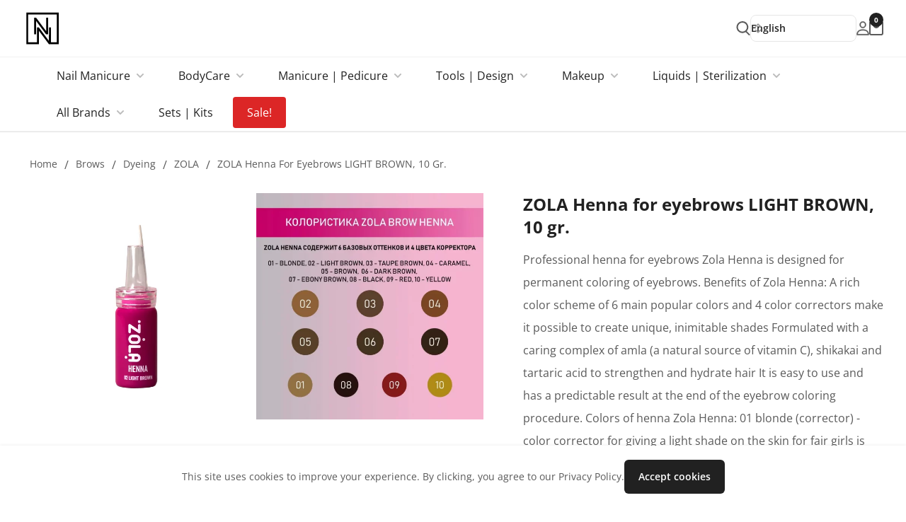

--- FILE ---
content_type: text/html; charset=utf-8
request_url: https://nanails.eu/products/zola-henna-for-eyebrows-light-brown-10-gr
body_size: 25688
content:
<!DOCTYPE html><html dir="ltr" lang="en"><head><meta charSet="utf-8"/><noscript><img height="1" width="1" style="display:none" src="https://www.facebook.com/tr?id=1136836923841252&amp;ev=PageView&amp;noscript=1"/></noscript><meta property="og:image" content="/assets/images/og-image-04.png"/><meta property="og:image:alt" content="Og Image Alt Second"/><meta property="og:image:width" content="900"/><meta property="og:image:height" content="800"/><meta name="twitter:card" content="summary_large_image"/><meta name="twitter:site" content="@site"/><meta name="twitter:creator" content="@handle"/><meta property="og:type" content="website"/><meta property="og:locale" content="en_IE"/><meta property="og:site_name" content="NaNails.eu | Nail &amp; Skincare | Makeup &amp; Cosmetics"/><meta name="apple-mobile-web-app-capable" content="yes"/><meta name="theme-color" content="#ffffff"/><link rel="apple-touch-icon" href="icons/apple-icon-180.png"/><link rel="manifest" href="/manifest.json"/><title>NaNails.eu | ZOLA Henna for eyebrows LIGHT BROWN, 10 gr.</title><meta name="robots" content="index,follow"/><meta name="description" content="Professional henna for eyebrows Zola Henna is designed for permanent coloring of eyebrows.

Benefits of Zola Henna:
A rich color scheme of 6 main popular colors and 4 color correctors make it possible to create unique, inimitable shades
Formulated with a caring complex of amla (a natural source of vitamin C), shikakai and tartaric acid to strengthen and hydrate hair
It is easy to use and has a predictable result at the end of the eyebrow coloring procedure.

Colors of henna Zola Henna:
01 blonde (corrector) - color corrector for giving a light shade on the skin for fair girls is ideal in combination with taupe brown, light brown, brown

02 light brown - the main color for lovers of light hairs and a light shade on the skin, suitable for blondes and light blond girls.

03 taupe brown - light brown with a cool undertone, leaves a bright mark on the skin. Ideal for fair-haired girls.

04 caramel - the main color for giving a warm shade on the skin and hairs, suitable for warm girls.

05 brown - gives a rich shade on the skin, has a neutral undertone, a universal color that effectively combines with each color from the collection.

06 dark brown - suitable for dark girls who prefer bright, clear eyebrows.

07 ebony brown is the darkest shade in the base color collection. Suitable for bright girls, brunettes, brown-haired women.

08 black (corrector) - color corrector to give a darker shade to the hairs and color on the skin. Can be combined with the colors of the brown line.

09 red (corrector) - warm color corrector to give a warmer tone on the skin, suitable for redhead girls with warm undertones. Can be combined with the brown line.

10 yellow (corrector) - color corrector to give a warmer shade on the skin of fair girls. goes well with the brown color range.

&amp;nbsp;

Mode of application:

Dilute henna with water in a ratio of 1: 1 to the consistency of soy sauce. Depending on the bone consistency, henna will be taken brighter or paler, the thicker the consistency, the brighter the result

The pictures of the products are illustrative.
If you have any questions, we are always waiting your e-mail at nanatallinn@gmail.com"/><meta property="og:title" content="NaNails.eu | ZOLA Henna for eyebrows LIGHT BROWN, 10 gr."/><meta property="og:description" content="Professional henna for eyebrows Zola Henna is designed for permanent coloring of eyebrows.

Benefits of Zola Henna:
A rich color scheme of 6 main popular colors and 4 color correctors make it possible to create unique, inimitable shades
Formulated with a caring complex of amla (a natural source of vitamin C), shikakai and tartaric acid to strengthen and hydrate hair
It is easy to use and has a predictable result at the end of the eyebrow coloring procedure.

Colors of henna Zola Henna:
01 blonde (corrector) - color corrector for giving a light shade on the skin for fair girls is ideal in combination with taupe brown, light brown, brown

02 light brown - the main color for lovers of light hairs and a light shade on the skin, suitable for blondes and light blond girls.

03 taupe brown - light brown with a cool undertone, leaves a bright mark on the skin. Ideal for fair-haired girls.

04 caramel - the main color for giving a warm shade on the skin and hairs, suitable for warm girls.

05 brown - gives a rich shade on the skin, has a neutral undertone, a universal color that effectively combines with each color from the collection.

06 dark brown - suitable for dark girls who prefer bright, clear eyebrows.

07 ebony brown is the darkest shade in the base color collection. Suitable for bright girls, brunettes, brown-haired women.

08 black (corrector) - color corrector to give a darker shade to the hairs and color on the skin. Can be combined with the colors of the brown line.

09 red (corrector) - warm color corrector to give a warmer tone on the skin, suitable for redhead girls with warm undertones. Can be combined with the brown line.

10 yellow (corrector) - color corrector to give a warmer shade on the skin of fair girls. goes well with the brown color range.

&amp;nbsp;

Mode of application:

Dilute henna with water in a ratio of 1: 1 to the consistency of soy sauce. Depending on the bone consistency, henna will be taken brighter or paler, the thicker the consistency, the brighter the result

The pictures of the products are illustrative.
If you have any questions, we are always waiting your e-mail at nanatallinn@gmail.com"/><meta property="og:url" content="https://nanails.eu/products/zola-henna-for-eyebrows-light-brown-10-gr"/><meta property="og:image" content="https://admin.nanails.eu/wp-content/uploads/2022/08/ZOLA-Henna-for-eyebrows-LIGHT-BROWN-10-gr.webp"/><meta property="og:image:alt" content="ZOLA Henna for eyebrows LIGHT BROWN, 10 gr."/><meta property="og:image:width" content="800"/><meta property="og:image:height" content="600"/><link rel="canonical" href="https://nanails.eu/products/zola-henna-for-eyebrows-light-brown-10-gr"/><meta name="viewport" content="width=device-width, initial-scale=1.0"/><script type="application/ld+json">{"@context":"https://schema.org","@type":"Product","name":"ZOLA Henna for eyebrows LIGHT BROWN, 10 gr.","image":"https://admin.nanails.eu/wp-content/uploads/2022/08/ZOLA-Henna-for-eyebrows-LIGHT-BROWN-10-gr.webp","description":"Professional henna for eyebrows Zola Henna is designed for permanent coloring of eyebrows.\r\n\r\nBenefits of Zola Henna:\r\nA rich color scheme of 6 main popular colors and 4 color correctors make it possible to create unique, inimitable shades\r\nFormulated with a caring complex of amla (a natural source of vitamin C), shikakai and tartaric acid to strengthen and hydrate hair\r\nIt is easy to use and has a predictable result at the end of the eyebrow coloring procedure.\r\n\r\nColors of henna Zola Henna:\r\n01 blonde (corrector) - color corrector for giving a light shade on the skin for fair girls is ideal in combination with taupe brown, light brown, brown\r\n\r\n02 light brown - the main color for lovers of light hairs and a light shade on the skin, suitable for blondes and light blond girls.\r\n\r\n03 taupe brown - light brown with a cool undertone, leaves a bright mark on the skin. Ideal for fair-haired girls.\r\n\r\n04 caramel - the main color for giving a warm shade on the skin and hairs, suitable for warm girls.\r\n\r\n05 brown - gives a rich shade on the skin, has a neutral undertone, a universal color that effectively combines with each color from the collection.\r\n\r\n06 dark brown - suitable for dark girls who prefer bright, clear eyebrows.\r\n\r\n07 ebony brown is the darkest shade in the base color collection. Suitable for bright girls, brunettes, brown-haired women.\r\n\r\n08 black (corrector) - color corrector to give a darker shade to the hairs and color on the skin. Can be combined with the colors of the brown line.\r\n\r\n09 red (corrector) - warm color corrector to give a warmer tone on the skin, suitable for redhead girls with warm undertones. Can be combined with the brown line.\r\n\r\n10 yellow (corrector) - color corrector to give a warmer shade on the skin of fair girls. goes well with the brown color range.\r\n\r\n&nbsp;\r\n\r\nMode of application:\r\n\r\nDilute henna with water in a ratio of 1: 1 to the consistency of soy sauce. Depending on the bone consistency, henna will be taken brighter or paler, the thicker the consistency, the brighter the result\r\n\r\nThe pictures of the products are illustrative.\r\nIf you have any questions, we are always waiting your e-mail at nanatallinn@gmail.com","brand":{"@type":"Brand","name":"ZOLA"},"sku":21502,"offers":{"@type":"Offer","url":"https://nanails.eu/products/zola-henna-for-eyebrows-light-brown-10-gr","priceCurrency":"EUR","price":12,"priceValidUntil":"2026-02-18","itemCondition":"https://schema.org/NewCondition","availability":"https://schema.org/InStock"},"aggregateRating":{"@type":"AggregateRating","ratingValue":"4.8","reviewCount":"116"},"review":[{"@type":"Review","author":{"@type":"Person","name":"Мария Иванова"},"reviewRating":{"@type":"Rating","ratingValue":4,"bestRating":"5"},"datePublished":"2026-01-18","description":"Holy Molly gel polish is amazing! It lasts so long and applies smoothly."},{"@type":"Review","author":{"@type":"Person","name":"Екатерина Смирнова"},"reviewRating":{"@type":"Rating","ratingValue":5,"bestRating":"5"},"datePublished":"2026-01-17","description":"I love using Molokom base coats; they are perfect for nail extensions."},{"@type":"Review","author":{"@type":"Person","name":"Анна Кузнецова"},"reviewRating":{"@type":"Rating","ratingValue":4,"bestRating":"5"},"datePublished":"2026-01-16","description":"Imen products are my favorite for creating a flawless manicure."},{"@type":"Review","author":{"@type":"Person","name":"Ольга Попова"},"reviewRating":{"@type":"Rating","ratingValue":5,"bestRating":"5"},"datePublished":"2026-01-15","description":"Neonail gel polishes have incredible color vibrancy, highly recommend!"},{"@type":"Review","author":{"@type":"Person","name":"Татьяна Васильева"},"reviewRating":{"@type":"Rating","ratingValue":5,"bestRating":"5"},"datePublished":"2026-01-14","description":"The Kodi nail drill is a game-changer for removing gel polish quickly."},{"@type":"Review","author":{"@type":"Person","name":"Ирина Соколова"},"reviewRating":{"@type":"Rating","ratingValue":5,"bestRating":"5"},"datePublished":"2026-01-13","description":"I used the Holy Molly top coat, and it gave my nails a perfect glossy finish!"},{"@type":"Review","author":{"@type":"Person","name":"Светлана Орлова"},"reviewRating":{"@type":"Rating","ratingValue":5,"bestRating":"5"},"datePublished":"2026-01-12","description":"Molokom builder gel is the best for strong nail extensions."},{"@type":"Review","author":{"@type":"Person","name":"Алина Коваленко"},"reviewRating":{"@type":"Rating","ratingValue":5,"bestRating":"5"},"datePublished":"2026-01-11","description":"Neonail colors are trendy and long-lasting, perfect for any occasion."},{"@type":"Review","author":{"@type":"Person","name":"Елена Ткачук"},"reviewRating":{"@type":"Rating","ratingValue":5,"bestRating":"5"},"datePublished":"2026-01-10","description":"Kodi rubber base coat works perfectly for weak nails."},{"@type":"Review","author":{"@type":"Person","name":"Марина Бондарь"},"reviewRating":{"@type":"Rating","ratingValue":4,"bestRating":"5"},"datePublished":"2026-01-09","description":"The nail lamp from Imen cures gel polish so fast, I’m in love!"},{"@type":"Review","author":{"@type":"Person","name":"Ирина Гончаренко"},"reviewRating":{"@type":"Rating","ratingValue":5,"bestRating":"5"},"datePublished":"2026-01-08","description":"Molokom cuticle oil smells amazing and keeps my nails healthy."},{"@type":"Review","author":{"@type":"Person","name":"Татьяна Диденко"},"reviewRating":{"@type":"Rating","ratingValue":4,"bestRating":"5"},"datePublished":"2026-01-07","description":"Neonail offers the best selection of bright and pastel shades."},{"@type":"Review","author":{"@type":"Person","name":"Надежда Кравченко"},"reviewRating":{"@type":"Rating","ratingValue":5,"bestRating":"5"},"datePublished":"2026-01-06","description":"I’ve been using Kodi brushes for nail art, and they’re fantastic."},{"@type":"Review","author":{"@type":"Person","name":"Екатерина Лейбман"},"reviewRating":{"@type":"Rating","ratingValue":4,"bestRating":"5"},"datePublished":"2026-01-05","description":"Holy Molly matte top coat gives a stunning finish!"},{"@type":"Review","author":{"@type":"Person","name":"Татьяна Фридман"},"reviewRating":{"@type":"Rating","ratingValue":5,"bestRating":"5"},"datePublished":"2026-01-04","description":"Imen nail files are durable and easy to use for shaping."},{"@type":"Review","author":{"@type":"Person","name":"Ольга Штернман"},"reviewRating":{"@type":"Rating","ratingValue":4,"bestRating":"5"},"datePublished":"2026-01-03","description":"The Neonail glitter collection is perfect for festive designs!"},{"@type":"Review","author":{"@type":"Person","name":"Наталья Сильверман"},"reviewRating":{"@type":"Rating","ratingValue":5,"bestRating":"5"},"datePublished":"2026-01-02","description":"Holy Molly geelilakk on lihtsalt hämmastav! See kestab kaua ja kandub peale väga sujuvalt."},{"@type":"Review","author":{"@type":"Person","name":"Ирина Клейнман"},"reviewRating":{"@type":"Rating","ratingValue":5,"bestRating":"5"},"datePublished":"2026-01-01","description":"Molokomi alusgeelid on ideaalsed küünte pikendamiseks."},{"@type":"Review","author":{"@type":"Person","name":"Maarika Tamm"},"reviewRating":{"@type":"Rating","ratingValue":4,"bestRating":"5"},"datePublished":"2025-12-31","description":"Imeni tooted on minu lemmikud täiusliku maniküüri loomiseks."},{"@type":"Review","author":{"@type":"Person","name":"Katrin Saar"},"reviewRating":{"@type":"Rating","ratingValue":5,"bestRating":"5"},"datePublished":"2025-12-30","description":"Neonail geelilakkidel on uskumatu värviküllus, soovitan kindlasti!"},{"@type":"Review","author":{"@type":"Person","name":"Laura Mägi"},"reviewRating":{"@type":"Rating","ratingValue":5,"bestRating":"5"},"datePublished":"2025-12-29","description":"Kodi küünefrees teeb geellaki eemaldamise ülikiireks ja lihtsaks."},{"@type":"Review","author":{"@type":"Person","name":"Liis Kask"},"reviewRating":{"@type":"Rating","ratingValue":5,"bestRating":"5"},"datePublished":"2025-12-28","description":"Kasutasin Holy Molly pealislakki, see andis mu küüntele ideaalse läike."},{"@type":"Review","author":{"@type":"Person","name":"Kätlin Lepp"},"reviewRating":{"@type":"Rating","ratingValue":5,"bestRating":"5"},"datePublished":"2025-12-27","description":"Molokom ehitusgeel on parim tugevate küünepikenduste jaoks."},{"@type":"Review","author":{"@type":"Person","name":"Piret Kõiv"},"reviewRating":{"@type":"Rating","ratingValue":5,"bestRating":"5"},"datePublished":"2025-12-26","description":"Neonaili värvid on trendikad ja kauakestvad, sobivad iga sündmuse jaoks."},{"@type":"Review","author":{"@type":"Person","name":"Mari-Liis Pärn"},"reviewRating":{"@type":"Rating","ratingValue":4,"bestRating":"5"},"datePublished":"2025-12-25","description":"Kodi kummialusgeel töötab ideaalselt nõrkade küünte korral."},{"@type":"Review","author":{"@type":"Person","name":"Helina Aas"},"reviewRating":{"@type":"Rating","ratingValue":4,"bestRating":"5"},"datePublished":"2025-12-24","description":"Imeni küünelamp kuivatab geelilaki väga kiiresti, olen sellest vaimustuses!"}]}</script><meta name="next-head-count" content="29"/><script async="" src="https://www.googletagmanager.com/gtag/js?id=UA-214936441-1"></script><script>
              window.dataLayer = window.dataLayer || [];
              function gtag(){dataLayer.push(arguments);}
              gtag('js', new Date());
              gtag('config', 'UA-214936441-1');
            </script><script async="" src="https://www.googletagmanager.com/gtag/js?id=G-79CDVFE7RX"></script><script>
                window.dataLayer = window.dataLayer || [];
                function gtag(){dataLayer.push(arguments);}
                gtag('js', new Date());
                gtag('config', 'G-79CDVFE7RX');
              </script><link rel="preload" href="/_next/static/css/d9d44caa3d4228a8.css" as="style"/><link rel="stylesheet" href="/_next/static/css/d9d44caa3d4228a8.css" data-n-g=""/><link rel="preload" href="/_next/static/css/537b703b994c3b65.css" as="style"/><link rel="stylesheet" href="/_next/static/css/537b703b994c3b65.css" data-n-p=""/><noscript data-n-css=""></noscript><script defer="" nomodule="" src="/_next/static/chunks/polyfills-c67a75d1b6f99dc8.js"></script><script src="/_next/static/chunks/webpack-b46947560f7e0ee1.js" defer=""></script><script src="/_next/static/chunks/framework-4ed89e9640adfb9e.js" defer=""></script><script src="/_next/static/chunks/main-e719de87daa5e37d.js" defer=""></script><script src="/_next/static/chunks/pages/_app-244a5626ad30332e.js" defer=""></script><script src="/_next/static/chunks/1bfc9850-678b29c8082b6d20.js" defer=""></script><script src="/_next/static/chunks/d7eeaac4-8e983cda63ed2928.js" defer=""></script><script src="/_next/static/chunks/d64684d8-30f7ae9d02456fe9.js" defer=""></script><script src="/_next/static/chunks/9873-4e29c9dce3e46a03.js" defer=""></script><script src="/_next/static/chunks/1609-c64b7dcdd3c9f311.js" defer=""></script><script src="/_next/static/chunks/9702-58931bd358971a8c.js" defer=""></script><script src="/_next/static/chunks/5709-0779d078eb698358.js" defer=""></script><script src="/_next/static/chunks/3406-1110bb9c58358534.js" defer=""></script><script src="/_next/static/chunks/6381-eb1d2301256baea5.js" defer=""></script><script src="/_next/static/chunks/3436-230d1835234ace49.js" defer=""></script><script src="/_next/static/chunks/pages/products/%5Bslug%5D-8761f4203e6c0fc1.js" defer=""></script><script src="/_next/static/1Z1yL00K_dipdtF15IBSY/_buildManifest.js" defer=""></script><script src="/_next/static/1Z1yL00K_dipdtF15IBSY/_ssgManifest.js" defer=""></script></head><body><div id="__next"><div class="flex flex-col min-h-screen"><header id="siteHeader" class="relative z-20 w-full"><div class="fixed top-0 z-30 w-full border-b border-gray-100 bg-white/90 backdrop-blur shadow-sm"><div class="mx-auto flex h-14 max-w-[1920px] items-center justify-between px-4 sm:h-20 md:px-6 lg:px-8"><a class="inline-flex focus:outline-none" href="/"><span style="box-sizing:border-box;display:inline-block;overflow:hidden;width:56px;height:50px;background:none;opacity:1;border:0;margin:0;padding:0;position:relative"><img alt="Nanails" srcSet="/assets/images/nana.svg 1x, /assets/images/nana.svg 2x" src="/assets/images/nana.svg" decoding="async" data-nimg="fixed" style="position:absolute;top:0;left:0;bottom:0;right:0;box-sizing:border-box;padding:0;border:none;margin:auto;display:block;width:0;height:0;min-width:100%;max-width:100%;min-height:100%;max-height:100%"/></span></a><div class="ml-auto flex items-center gap-3 xl:hidden"><div class="relative ltr:ml-2 rtl:mr-2 ltr:lg:ml-0 rtl:lg:mr-0 z-10 w-[140px] sm:w-[150px] lg:w-[130px] xl:w-[150px]"><button class="border border-gray-300 text-heading text-[13px] xl:text-sm font-semibold relative w-full py-2 ltr:pl-3 rtl:pr-3 ltr:pr-7 rtl:pl-7 ltr:text-left rtl:text-right bg-white rounded-lg shadow-md focus:outline-none focus-visible:ring-2 focus-visible:ring-opacity-75 focus-visible:ring-white focus-visible:ring-offset-orange-300 focus-visible:ring-offset-2 focus-visible:border-indigo-500 cursor-pointer" id="headlessui-listbox-button-:R36abm:" type="button" aria-haspopup="listbox" aria-expanded="false" data-headlessui-state=""><span class="flex truncate items-center"><span class="ltr:mr-1.5 rtl:ml-1.5"></span> <!-- -->English</span><span class="absolute inset-y-0 ltr:right-0 rtl:left-0 flex items-center ltr:pr-1.5 rtl:pl-1.5 pointer-events-none"><svg stroke="currentColor" fill="none" stroke-width="2" viewBox="0 0 24 24" aria-hidden="true" class="w-5 h-5 text-gray-400" height="1em" width="1em" xmlns="http://www.w3.org/2000/svg"><path stroke-linecap="round" stroke-linejoin="round" d="M8 9l4-4 4 4m0 6l-4 4-4-4"></path></svg></span></button></div><button class="flex items-center focus:outline-none" aria-label="mobile-menu-button"><svg xmlns="http://www.w3.org/2000/svg" width="22" height="14" viewBox="0 0 25.567 18" class="h-7 w-7"><g transform="translate(-776 -462)"><rect id="Rectangle_941" data-name="Rectangle 941" width="12.749" height="2.499" rx="1.25" transform="translate(776 462)" fill="currentColor"></rect><rect id="Rectangle_942" data-name="Rectangle 942" width="25.567" height="2.499" rx="1.25" transform="translate(776 469.75)" fill="currentColor"></rect><rect id="Rectangle_943" data-name="Rectangle 943" width="17.972" height="2.499" rx="1.25" transform="translate(776 477.501)" fill="currentColor"></rect></g></svg></button></div><div class="ml-auto hidden items-center gap-4 xl:flex"><button class="flex items-center justify-center focus:outline-none" aria-label="search-button"><svg xmlns="http://www.w3.org/2000/svg" width="17px" height="18px" viewBox="0 0 18.942 20" class="md:w-4 xl:w-5 md:h-4 xl:h-5"><path d="M381.768,385.4l3.583,3.576c.186.186.378.366.552.562a.993.993,0,1,1-1.429,1.375c-1.208-1.186-2.422-2.368-3.585-3.6a1.026,1.026,0,0,0-1.473-.246,8.343,8.343,0,1,1-3.671-15.785,8.369,8.369,0,0,1,6.663,13.262C382.229,384.815,382.025,385.063,381.768,385.4Zm-6.152.579a6.342,6.342,0,1,0-6.306-6.355A6.305,6.305,0,0,0,375.615,385.983Z" transform="translate(-367.297 -371.285)" fill="currentColor" fill-rule="evenodd"></path></svg></button><div class="relative ltr:ml-2 rtl:mr-2 ltr:lg:ml-0 rtl:lg:mr-0 z-10 w-[140px] sm:w-[150px] lg:w-[130px] xl:w-[150px]"><button class="border border-gray-300 text-heading text-[13px] xl:text-sm font-semibold relative w-full py-2 ltr:pl-3 rtl:pr-3 ltr:pr-7 rtl:pl-7 ltr:text-left rtl:text-right bg-white rounded-lg shadow-md focus:outline-none focus-visible:ring-2 focus-visible:ring-opacity-75 focus-visible:ring-white focus-visible:ring-offset-orange-300 focus-visible:ring-offset-2 focus-visible:border-indigo-500 cursor-pointer" id="headlessui-listbox-button-:R6babm:" type="button" aria-haspopup="listbox" aria-expanded="false" data-headlessui-state=""><span class="flex truncate items-center"><span class="ltr:mr-1.5 rtl:ml-1.5"></span> <!-- -->English</span><span class="absolute inset-y-0 ltr:right-0 rtl:left-0 flex items-center ltr:pr-1.5 rtl:pl-1.5 pointer-events-none"><svg stroke="currentColor" fill="none" stroke-width="2" viewBox="0 0 24 24" aria-hidden="true" class="w-5 h-5 text-gray-400" height="1em" width="1em" xmlns="http://www.w3.org/2000/svg"><path stroke-linecap="round" stroke-linejoin="round" d="M8 9l4-4 4 4m0 6l-4 4-4-4"></path></svg></span></button></div></div></div></div><div class="fixed left-0 right-0 z-20 hidden items-center border-b border-gray-100 bg-white/90 px-4 shadow-sm backdrop-blur xl:flex md:px-6 lg:px-8" style="top:80px;min-height:80px"><div class="w-full px-4 md:px-8 lg:px-6"><nav class="headerMenu flex flex-wrap justify-start gap-x-3 gap-y-3 w-full break-words w-full" aria-label="main-navigation"><div class="menuItem group cursor-pointer relative p-1"><a class="relative inline-flex items-center px-5 py-3 text-sm sm:text-base font-normal rounded transition whitespace-normal leading-tight text-heading" href="/products?q=colors"><span class="leading-tight">Nail Manicure</span><span class="opacity-30 text-xs ml-2 flex items-center"><svg stroke="currentColor" fill="currentColor" stroke-width="0" viewBox="0 0 448 512" class="transition duration-300 ease-in-out transform group-hover:-rotate-180" height="1em" width="1em" xmlns="http://www.w3.org/2000/svg"><path d="M207.029 381.476L12.686 187.132c-9.373-9.373-9.373-24.569 0-33.941l22.667-22.667c9.357-9.357 24.522-9.375 33.901-.04L224 284.505l154.745-154.021c9.379-9.335 24.544-9.317 33.901.04l22.667 22.667c9.373 9.373 9.373 24.569 0 33.941L240.971 381.476c-9.373 9.372-24.569 9.372-33.942 0z"></path></svg></span></a><div class="absolute top-full mt-2 z-50 invisible opacity-0 group-hover:visible group-hover:opacity-100 transition-opacity duration-150 pointer-events-none group-hover:pointer-events-auto rounded-xl shadow-lg border border-gray-200/70 bg-white" style="left:0;right:auto;width:968px;max-height:70vh;overflow-y:auto;padding:10px" role="menu" aria-hidden="true"><div class="grid" style="grid-template-columns:repeat(4, minmax(220px, 1fr));column-gap:20px;row-gap:14px"><ul class="pt-3 pb-4 min-w-0 space-y-2"><li class="mb-2.5"><a class="block text-sm py-2 px-4 text-heading font-semibold hover:bg-gray-100 rounded whitespace-normal break-words" href="/products?q=tops">Tops</a></li><li class="whitespace-normal break-words"><a class="block text-sm py-2 px-4 text-body hover:text-heading hover:bg-gray-100 rounded" href="/products?q=top-with-sticky-layer">Top with sticky layer</a></li><li class="whitespace-normal break-words"><a class="block text-sm py-2 px-4 text-body hover:text-heading hover:bg-gray-100 rounded" href="/products?q=top-no-wipe">Top no wipe</a></li><li class="whitespace-normal break-words"><a class="block text-sm py-2 px-4 text-body hover:text-heading hover:bg-gray-100 rounded" href="/products?q=matt-top">Matt top</a></li><li class="whitespace-normal break-words"><a class="block text-sm py-2 px-4 text-body hover:text-heading hover:bg-gray-100 rounded" href="/products?q=effect-top">Effect top</a></li><li class="mb-2.5"><a class="block text-sm py-2 px-4 text-heading font-semibold hover:bg-gray-100 rounded whitespace-normal break-words" href="/products?q=colors-with-effect">Colors with effect</a></li><li class="whitespace-normal break-words"><a class="block text-sm py-2 px-4 text-body hover:text-heading hover:bg-gray-100 rounded" href="/products?q=glitter-colors">Glitter colors</a></li><li class="whitespace-normal break-words"><a class="block text-sm py-2 px-4 text-body hover:text-heading hover:bg-gray-100 rounded" href="/products?q=shimmer-colors">Shimmer colors</a></li><li class="whitespace-normal break-words"><a class="block text-sm py-2 px-4 text-body hover:text-heading hover:bg-gray-100 rounded" href="/products?q=flakes">Flakes</a></li></ul><ul class="pt-3 pb-4 min-w-0 space-y-2"><li class="mb-2.5"><a class="block text-sm py-2 px-4 text-heading font-semibold hover:bg-gray-100 rounded whitespace-normal break-words" href="/products?q=bases">Bases</a></li><li class="whitespace-normal break-words"><a class="block text-sm py-2 px-4 text-body hover:text-heading hover:bg-gray-100 rounded" href="/products?q=rubber-base">Rubber base</a></li><li class="whitespace-normal break-words"><a class="block text-sm py-2 px-4 text-body hover:text-heading hover:bg-gray-100 rounded" href="/products?q=hard-base">Hard Base</a></li><li class="whitespace-normal break-words"><a class="block text-sm py-2 px-4 text-body hover:text-heading hover:bg-gray-100 rounded" href="/products?q=colour-base">Colour Base</a></li><li class="whitespace-normal break-words"><a class="block text-sm py-2 px-4 text-body hover:text-heading hover:bg-gray-100 rounded" href="/products?q=fiber-base">Fiber Base</a></li><li class="whitespace-normal break-words"><a class="block text-sm py-2 px-4 text-body hover:text-heading hover:bg-gray-100 rounded" href="/products?q=base-gel">Base gel</a></li></ul><ul class="pt-3 pb-4 min-w-0 space-y-2"><li class="mb-2.5"><a class="block text-sm py-2 px-4 text-heading font-semibold hover:bg-gray-100 rounded whitespace-normal break-words" href="/products?q=colors">Colors</a></li><li class="whitespace-normal break-words"><a class="block text-sm py-2 px-4 text-body hover:text-heading hover:bg-gray-100 rounded" href="/products?q=regular-colors">Regular colors</a></li><li class="whitespace-normal break-words"><a class="block text-sm py-2 px-4 text-body hover:text-heading hover:bg-gray-100 rounded" href="/products?q=flash-colors">Flash colors</a></li><li class="whitespace-normal break-words"><a class="block text-sm py-2 px-4 text-body hover:text-heading hover:bg-gray-100 rounded" href="/products?q=cats-eye-colors">Cats eye colors</a></li><li class="whitespace-normal break-words"><a class="block text-sm py-2 px-4 text-body hover:text-heading hover:bg-gray-100 rounded" href="/products?q=neon-colors">Neon colors</a></li><li class="whitespace-normal break-words"><a class="block text-sm py-2 px-4 text-body hover:text-heading hover:bg-gray-100 rounded" href="/products?q=french-colors">French colors</a></li><li class="whitespace-normal break-words"><a class="block text-sm py-2 px-4 text-body hover:text-heading hover:bg-gray-100 rounded" href="/products?q=pearlescent-colors">Pearlescent colors</a></li><li class="whitespace-normal break-words"><a class="block text-sm py-2 px-4 text-body hover:text-heading hover:bg-gray-100 rounded" href="/products?q=stained-glass-colors">Stained glass colors</a></li></ul><ul class="pt-3 pb-4 min-w-0 space-y-2"><li class="mb-2.5"><a class="block text-sm py-2 px-4 text-heading font-semibold hover:bg-gray-100 rounded whitespace-normal break-words" href="/products?q=nail-modeling">Nail modeling</a></li><li class="whitespace-normal break-words"><a class="block text-sm py-2 px-4 text-body hover:text-heading hover:bg-gray-100 rounded" href="/products?q=acryl-gel">Acryl gel</a></li><li class="whitespace-normal break-words"><a class="block text-sm py-2 px-4 text-body hover:text-heading hover:bg-gray-100 rounded" href="/products?q=polygel">Polygel</a></li><li class="whitespace-normal break-words"><a class="block text-sm py-2 px-4 text-body hover:text-heading hover:bg-gray-100 rounded" href="/products?q=gel">Gel</a></li><li class="whitespace-normal break-words"><a class="block text-sm py-2 px-4 text-body hover:text-heading hover:bg-gray-100 rounded" href="/products?q=gel-tips">Gel tips</a></li><li class="whitespace-normal break-words"><a class="block text-sm py-2 px-4 text-body hover:text-heading hover:bg-gray-100 rounded" href="/products?q=nail-forms">Nail forms</a></li><li class="whitespace-normal break-words"><a class="block text-sm py-2 px-4 text-body hover:text-heading hover:bg-gray-100 rounded" href="/products?q=brushes">Brushes</a></li></ul></div></div></div><div class="menuItem group cursor-pointer relative p-1"><a class="relative inline-flex items-center px-5 py-3 text-sm sm:text-base font-normal rounded transition whitespace-normal leading-tight text-heading" href="/products?q=body-care"><span class="leading-tight">BodyCare</span><span class="opacity-30 text-xs ml-2 flex items-center"><svg stroke="currentColor" fill="currentColor" stroke-width="0" viewBox="0 0 448 512" class="transition duration-300 ease-in-out transform group-hover:-rotate-180" height="1em" width="1em" xmlns="http://www.w3.org/2000/svg"><path d="M207.029 381.476L12.686 187.132c-9.373-9.373-9.373-24.569 0-33.941l22.667-22.667c9.357-9.357 24.522-9.375 33.901-.04L224 284.505l154.745-154.021c9.379-9.335 24.544-9.317 33.901.04l22.667 22.667c9.373 9.373 9.373 24.569 0 33.941L240.971 381.476c-9.373 9.372-24.569 9.372-33.942 0z"></path></svg></span></a><div class="absolute top-full mt-2 z-50 invisible opacity-0 group-hover:visible group-hover:opacity-100 transition-opacity duration-150 pointer-events-none group-hover:pointer-events-auto rounded-xl shadow-lg border border-gray-200/70 bg-white" style="left:0;right:auto;width:728px;max-height:70vh;overflow-y:auto;padding:10px" role="menu" aria-hidden="true"><div class="grid" style="grid-template-columns:repeat(3, minmax(220px, 1fr));column-gap:20px;row-gap:14px"><ul class="pt-3 pb-4 min-w-0 space-y-2"><li class="mb-2.5"><a class="block text-sm py-2 px-4 text-heading font-semibold hover:bg-gray-100 rounded whitespace-normal break-words" href="/products?q=creams">Creams</a></li><li class="whitespace-normal break-words"><a class="block text-sm py-2 px-4 text-body hover:text-heading hover:bg-gray-100 rounded" href="/products?q=hand-creams">Hand Cream</a></li><li class="whitespace-normal break-words"><a class="block text-sm py-2 px-4 text-body hover:text-heading hover:bg-gray-100 rounded" href="/products?q=foot-creams">Foot Cream</a></li><li class="whitespace-normal break-words"><a class="block text-sm py-2 px-4 text-body hover:text-heading hover:bg-gray-100 rounded" href="/products?q=body-creams">Body Cream</a></li><li class="mb-2.5"><a class="block text-sm py-2 px-4 text-heading font-semibold hover:bg-gray-100 rounded whitespace-normal break-words" href="/products?q=scrubs">Scrub</a></li><li class="whitespace-normal break-words"><a class="block text-sm py-2 px-4 text-body hover:text-heading hover:bg-gray-100 rounded" href="/products?q=hand-scrubs">Hand Scrub</a></li><li class="whitespace-normal break-words"><a class="block text-sm py-2 px-4 text-body hover:text-heading hover:bg-gray-100 rounded" href="/products?q=foot-scrubs">Foot Scrub</a></li></ul><ul class="pt-3 pb-4 min-w-0 space-y-2"><li class="mb-2.5"><a class="block text-sm py-2 px-4 text-heading font-semibold hover:bg-gray-100 rounded whitespace-normal break-words" href="/products?q=pedicure-Salt">Pedicure Salt</a></li><li class="whitespace-normal break-words"><a class="block text-sm py-2 px-4 text-body hover:text-heading hover:bg-gray-100 rounded" href="/products?q=keratolytic">Keratolytic</a></li><li class="whitespace-normal break-words"><a class="block text-sm py-2 px-4 text-body hover:text-heading hover:bg-gray-100 rounded" href="/products?q=hand-masks">Hand Masks</a></li><li class="whitespace-normal break-words"><a class="block text-sm py-2 px-4 text-body hover:text-heading hover:bg-gray-100 rounded" href="/products?q=foot-masks">Foot Masks</a></li><li class="whitespace-normal break-words"><a class="block text-sm py-2 px-4 text-body hover:text-heading hover:bg-gray-100 rounded" href="/products?q=other">Shower gels | Accessories</a></li></ul><ul class="pt-3 pb-4 min-w-0 space-y-2"><li class="mb-2.5"><a class="block text-sm py-2 px-4 text-heading font-semibold hover:bg-gray-100 rounded whitespace-normal break-words" href="/products?q=appliances">Appliances</a></li><li class="whitespace-normal break-words"><a class="block text-sm py-2 px-4 text-body hover:text-heading hover:bg-gray-100 rounded" href="/products?q=wax-melter">Wax Melter</a></li><li class="whitespace-normal break-words"><a class="block text-sm py-2 px-4 text-body hover:text-heading hover:bg-gray-100 rounded" href="/products?q=ultrasonic-cleaner">Ultrasonic Cleaner</a></li><li class="whitespace-normal break-words"><a class="block text-sm py-2 px-4 text-body hover:text-heading hover:bg-gray-100 rounded" href="/products?q=vacuums-dust-cleaner">Nail Dust Vacuums</a></li><li class="whitespace-normal break-words"><a class="block text-sm py-2 px-4 text-body hover:text-heading hover:bg-gray-100 rounded" href="/products?q=autoclaves">Autoclaves</a></li></ul></div></div></div><div class="menuItem group cursor-pointer relative p-1"><a class="relative inline-flex items-center px-5 py-3 text-sm sm:text-base font-normal rounded transition whitespace-normal leading-tight text-heading" href="/products?q=cutters"><span class="leading-tight">Manicure | Pedicure</span><span class="opacity-30 text-xs ml-2 flex items-center"><svg stroke="currentColor" fill="currentColor" stroke-width="0" viewBox="0 0 448 512" class="transition duration-300 ease-in-out transform group-hover:-rotate-180" height="1em" width="1em" xmlns="http://www.w3.org/2000/svg"><path d="M207.029 381.476L12.686 187.132c-9.373-9.373-9.373-24.569 0-33.941l22.667-22.667c9.357-9.357 24.522-9.375 33.901-.04L224 284.505l154.745-154.021c9.379-9.335 24.544-9.317 33.901.04l22.667 22.667c9.373 9.373 9.373 24.569 0 33.941L240.971 381.476c-9.373 9.372-24.569 9.372-33.942 0z"></path></svg></span></a><div class="absolute top-full mt-2 z-50 invisible opacity-0 group-hover:visible group-hover:opacity-100 transition-opacity duration-150 pointer-events-none group-hover:pointer-events-auto rounded-xl shadow-lg border border-gray-200/70 bg-white" style="left:0;right:auto;width:968px;max-height:70vh;overflow-y:auto;padding:10px" role="menu" aria-hidden="true"><div class="grid" style="grid-template-columns:repeat(4, minmax(220px, 1fr));column-gap:20px;row-gap:14px"><ul class="pt-3 pb-4 min-w-0 space-y-2"><li class="mb-2.5"><a class="block text-sm py-2 px-4 text-heading font-semibold hover:bg-gray-100 rounded whitespace-normal break-words" href="/products?q=cutters">Cutters</a></li><li class="whitespace-normal break-words"><a class="block text-sm py-2 px-4 text-body hover:text-heading hover:bg-gray-100 rounded" href="/products?q=diamond">Diamond</a></li><li class="whitespace-normal break-words"><a class="block text-sm py-2 px-4 text-body hover:text-heading hover:bg-gray-100 rounded" href="/products?q=ceramic">Ceramic</a></li><li class="whitespace-normal break-words"><a class="block text-sm py-2 px-4 text-body hover:text-heading hover:bg-gray-100 rounded" href="/products?q=hard-alloy-bits">Hard Alloy</a></li><li class="whitespace-normal break-words"><a class="block text-sm py-2 px-4 text-body hover:text-heading hover:bg-gray-100 rounded" href="/products?q=polisher">Polisher</a></li><li class="whitespace-normal break-words"><a class="block text-sm py-2 px-4 text-body hover:text-heading hover:bg-gray-100 rounded" href="/products?q=abrasive-caps">Abrasive Caps</a></li><li class="whitespace-normal break-words"><a class="block text-sm py-2 px-4 text-body hover:text-heading hover:bg-gray-100 rounded" href="/products?q=holder-for-caps">Caps Holder</a></li><li class="whitespace-normal break-words"><a class="block text-sm py-2 px-4 text-body hover:text-heading hover:bg-gray-100 rounded" href="/products?q=pododisc">Podo Disc</a></li></ul><ul class="pt-3 pb-4 min-w-0 space-y-2"><li class="mb-2.5"><a class="block text-sm py-2 px-4 text-heading font-semibold hover:bg-gray-100 rounded whitespace-normal break-words" href="/products?q=appliances">Appliances</a></li><li class="whitespace-normal break-words"><a class="block text-sm py-2 px-4 text-body hover:text-heading hover:bg-gray-100 rounded" href="/products?q=uv-led-lamps">UV LED Lamps</a></li><li class="whitespace-normal break-words"><a class="block text-sm py-2 px-4 text-body hover:text-heading hover:bg-gray-100 rounded" href="/products?q=electric-nail-files">Electric nail files | Drills</a></li><li class="whitespace-normal break-words"><a class="block text-sm py-2 px-4 text-body hover:text-heading hover:bg-gray-100 rounded" href="/products?q=vacuums-dust-cleaner">Nail Dust Vacuums</a></li><li class="whitespace-normal break-words"><a class="block text-sm py-2 px-4 text-body hover:text-heading hover:bg-gray-100 rounded" href="/products?q=autoclaves">Autoclaves</a></li><li class="whitespace-normal break-words"><a class="block text-sm py-2 px-4 text-body hover:text-heading hover:bg-gray-100 rounded" href="/products?q=table-lamps">Table Lamps</a></li><li class="whitespace-normal break-words"><a class="block text-sm py-2 px-4 text-body hover:text-heading hover:bg-gray-100 rounded" href="/products?q=wax-melter">Wax Melter</a></li><li class="whitespace-normal break-words"><a class="block text-sm py-2 px-4 text-body hover:text-heading hover:bg-gray-100 rounded" href="/products?q=ultrasonic-cleaner">Ultrasonic Cleaner</a></li></ul><ul class="pt-3 pb-4 min-w-0 space-y-2"><li class="mb-2.5"><a class="block text-sm py-2 px-4 text-heading font-semibold hover:bg-gray-100 rounded whitespace-normal break-words" href="/products?q=nail-filesbuffs">Files Buffs</a></li><li class="whitespace-normal break-words"><a class="block text-sm py-2 px-4 text-body hover:text-heading hover:bg-gray-100 rounded" href="/products?q=files">Files</a></li><li class="whitespace-normal break-words"><a class="block text-sm py-2 px-4 text-body hover:text-heading hover:bg-gray-100 rounded" href="/products?q=buffs">Buffs</a></li><li class="whitespace-normal break-words"><a class="block text-sm py-2 px-4 text-body hover:text-heading hover:bg-gray-100 rounded" href="/products?q=orange-sticks">Orange Sticks</a></li><li class="mb-2.5"><a class="block text-sm py-2 px-4 text-heading font-semibold hover:bg-gray-100 rounded whitespace-normal break-words" href="/products?q=replaceable-files">Replaceable Files</a></li><li class="whitespace-normal break-words"><a class="block text-sm py-2 px-4 text-body hover:text-heading hover:bg-gray-100 rounded" href="/products?q=file-bases">File Bases</a></li></ul><ul class="pt-3 pb-4 min-w-0 space-y-2"><li class="mb-2.5"><a class="block text-sm py-2 px-4 text-heading font-semibold hover:bg-gray-100 rounded whitespace-normal break-words" href="/products?q=tools">Tools</a></li><li class="whitespace-normal break-words"><a class="block text-sm py-2 px-4 text-body hover:text-heading hover:bg-gray-100 rounded" href="/products?q=nippers">Nippers</a></li><li class="whitespace-normal break-words"><a class="block text-sm py-2 px-4 text-body hover:text-heading hover:bg-gray-100 rounded" href="/products?q=scissors">Scissors</a></li><li class="whitespace-normal break-words"><a class="block text-sm py-2 px-4 text-body hover:text-heading hover:bg-gray-100 rounded" href="/products?q=pushers">Pushers</a></li><li class="whitespace-normal break-words"><a class="block text-sm py-2 px-4 text-body hover:text-heading hover:bg-gray-100 rounded" href="/products?q=accessories">Accessories</a></li><li class="mb-2.5"><a class="block text-sm py-2 px-4 text-heading font-semibold hover:bg-gray-100 rounded whitespace-normal break-words" href="/clearance-personal?q=clearance-personal-en">Clearance products</a></li><li class="whitespace-normal break-words"><a class="block text-sm py-2 px-4 text-body hover:text-heading hover:bg-gray-100 rounded" href="/clearance-personal?q=clearance-personal-en">For Personal use</a></li><li class="whitespace-normal break-words"><a class="block text-sm py-2 px-4 text-body hover:text-heading hover:bg-gray-100 rounded" href="/clearance-professional?q=clearance-private-en">For Professional use</a></li></ul></div></div></div><div class="menuItem group cursor-pointer relative p-1"><a class="relative inline-flex items-center px-5 py-3 text-sm sm:text-base font-normal rounded transition whitespace-normal leading-tight text-heading" href="/products?q=tools-and-design"><span class="leading-tight">Tools | Design</span><span class="opacity-30 text-xs ml-2 flex items-center"><svg stroke="currentColor" fill="currentColor" stroke-width="0" viewBox="0 0 448 512" class="transition duration-300 ease-in-out transform group-hover:-rotate-180" height="1em" width="1em" xmlns="http://www.w3.org/2000/svg"><path d="M207.029 381.476L12.686 187.132c-9.373-9.373-9.373-24.569 0-33.941l22.667-22.667c9.357-9.357 24.522-9.375 33.901-.04L224 284.505l154.745-154.021c9.379-9.335 24.544-9.317 33.901.04l22.667 22.667c9.373 9.373 9.373 24.569 0 33.941L240.971 381.476c-9.373 9.372-24.569 9.372-33.942 0z"></path></svg></span></a><div class="absolute top-full mt-2 z-50 invisible opacity-0 group-hover:visible group-hover:opacity-100 transition-opacity duration-150 pointer-events-none group-hover:pointer-events-auto rounded-xl shadow-lg border border-gray-200/70 bg-white" style="left:0;right:auto;width:728px;max-height:70vh;overflow-y:auto;padding:10px" role="menu" aria-hidden="true"><div class="grid" style="grid-template-columns:repeat(3, minmax(220px, 1fr));column-gap:20px;row-gap:14px"><ul class="pt-3 pb-4 min-w-0 space-y-2"><li class="mb-2.5"><a class="block text-sm py-2 px-4 text-heading font-semibold hover:bg-gray-100 rounded whitespace-normal break-words" href="/products?q=hand-rests">Hand rests</a></li><li class="whitespace-normal break-words"><a class="block text-sm py-2 px-4 text-body hover:text-heading hover:bg-gray-100 rounded" href="/products?q=hand-rests">Hand rests</a></li><li class="whitespace-normal break-words"><a class="block text-sm py-2 px-4 text-body hover:text-heading hover:bg-gray-100 rounded" href="/products?q=footrest">Footrests</a></li><li class="whitespace-normal break-words"><a class="block text-sm py-2 px-4 text-body hover:text-heading hover:bg-gray-100 rounded" href="/products?q=elbow-supports">Elbow support</a></li><li class="whitespace-normal break-words"><a class="block text-sm py-2 px-4 text-body hover:text-heading hover:bg-gray-100 rounded" href="/products?q=gloves">Gloves</a></li><li class="whitespace-normal break-words"><a class="block text-sm py-2 px-4 text-body hover:text-heading hover:bg-gray-100 rounded" href="/products?q=aprons">Aprons</a></li><li class="whitespace-normal break-words"><a class="block text-sm py-2 px-4 text-body hover:text-heading hover:bg-gray-100 rounded" href="/products?q=masks">Masks</a></li><li class="whitespace-normal break-words"><a class="block text-sm py-2 px-4 text-body hover:text-heading hover:bg-gray-100 rounded" href="/products?q=color-chart">Colorchart</a></li><li class="whitespace-normal break-words"><a class="block text-sm py-2 px-4 text-body hover:text-heading hover:bg-gray-100 rounded" href="/products?q=lint-free-wipes">Lint free wipes</a></li></ul><ul class="pt-3 pb-4 min-w-0 space-y-2"><li class="mb-2.5"><a class="block text-sm py-2 px-4 text-heading font-semibold hover:bg-gray-100 rounded whitespace-normal break-words" href="/products?q=designs">Designs</a></li><li class="whitespace-normal break-words"><a class="block text-sm py-2 px-4 text-body hover:text-heading hover:bg-gray-100 rounded" href="/products?q=foil">Foil</a></li><li class="whitespace-normal break-words"><a class="block text-sm py-2 px-4 text-body hover:text-heading hover:bg-gray-100 rounded" href="/products?q=brushes-art">Brushes</a></li><li class="whitespace-normal break-words"><a class="block text-sm py-2 px-4 text-body hover:text-heading hover:bg-gray-100 rounded" href="/products?q=spider-gel">Spider gel</a></li><li class="whitespace-normal break-words"><a class="block text-sm py-2 px-4 text-body hover:text-heading hover:bg-gray-100 rounded" href="/products?q=pigments">Pigments</a></li><li class="whitespace-normal break-words"><a class="block text-sm py-2 px-4 text-body hover:text-heading hover:bg-gray-100 rounded" href="/products?q=glitter">Glitter</a></li><li class="whitespace-normal break-words"><a class="block text-sm py-2 px-4 text-body hover:text-heading hover:bg-gray-100 rounded" href="/products?q=magnets">Magnets</a></li></ul><ul class="pt-3 pb-4 min-w-0 space-y-2"><li class="mb-2.5"><a class="block text-sm py-2 px-4 text-heading font-semibold hover:bg-gray-100 rounded whitespace-normal break-words" href="/products?q=stamping">Stamping</a></li><li class="whitespace-normal break-words"><a class="block text-sm py-2 px-4 text-body hover:text-heading hover:bg-gray-100 rounded" href="/products?q=plates">Plates</a></li><li class="whitespace-normal break-words"><a class="block text-sm py-2 px-4 text-body hover:text-heading hover:bg-gray-100 rounded" href="/products?q=stamping-polish">Stamping polish</a></li><li class="whitespace-normal break-words"><a class="block text-sm py-2 px-4 text-body hover:text-heading hover:bg-gray-100 rounded" href="/products?q=stamping-gel-polish">Stamping gel polish</a></li><li class="whitespace-normal break-words"><a class="block text-sm py-2 px-4 text-body hover:text-heading hover:bg-gray-100 rounded" href="/products?q=gel-paint">Gel paint</a></li><li class="whitespace-normal break-words"><a class="block text-sm py-2 px-4 text-body hover:text-heading hover:bg-gray-100 rounded" href="/products?q=stamps">Stamps</a></li><li class="whitespace-normal break-words"><a class="block text-sm py-2 px-4 text-body hover:text-heading hover:bg-gray-100 rounded" href="/products?q=scrapper">Scrapper</a></li></ul></div></div></div><div class="menuItem group cursor-pointer relative p-1"><a class="relative inline-flex items-center px-5 py-3 text-sm sm:text-base font-normal rounded transition whitespace-normal leading-tight text-heading" href="/products?q=makeup"><span class="leading-tight">Makeup</span><span class="opacity-30 text-xs ml-2 flex items-center"><svg stroke="currentColor" fill="currentColor" stroke-width="0" viewBox="0 0 448 512" class="transition duration-300 ease-in-out transform group-hover:-rotate-180" height="1em" width="1em" xmlns="http://www.w3.org/2000/svg"><path d="M207.029 381.476L12.686 187.132c-9.373-9.373-9.373-24.569 0-33.941l22.667-22.667c9.357-9.357 24.522-9.375 33.901-.04L224 284.505l154.745-154.021c9.379-9.335 24.544-9.317 33.901.04l22.667 22.667c9.373 9.373 9.373 24.569 0 33.941L240.971 381.476c-9.373 9.372-24.569 9.372-33.942 0z"></path></svg></span></a><div class="absolute top-full mt-2 z-50 invisible opacity-0 group-hover:visible group-hover:opacity-100 transition-opacity duration-150 pointer-events-none group-hover:pointer-events-auto rounded-xl shadow-lg border border-gray-200/70 bg-white" style="left:0;right:auto;width:728px;max-height:70vh;overflow-y:auto;padding:10px" role="menu" aria-hidden="true"><div class="grid" style="grid-template-columns:repeat(3, minmax(220px, 1fr));column-gap:20px;row-gap:14px"><ul class="pt-3 pb-4 min-w-0 space-y-2"><li class="mb-2.5"><a class="block text-sm py-2 px-4 text-heading font-semibold hover:bg-gray-100 rounded whitespace-normal break-words" href="/products?q=brows">Brows</a></li><li class="whitespace-normal break-words"><a class="block text-sm py-2 px-4 text-body hover:text-heading hover:bg-gray-100 rounded" href="/products?q=dyeing">Dyeing </a></li><li class="whitespace-normal break-words"><a class="block text-sm py-2 px-4 text-body hover:text-heading hover:bg-gray-100 rounded" href="/products?q=lamination">Lamination </a></li><li class="whitespace-normal break-words"><a class="block text-sm py-2 px-4 text-body hover:text-heading hover:bg-gray-100 rounded" href="/products?q=cosmetics">Cosmetics </a></li><li class="whitespace-normal break-words"><a class="block text-sm py-2 px-4 text-body hover:text-heading hover:bg-gray-100 rounded" href="/products?q=accessories-brows">Accessories </a></li></ul><ul class="pt-3 pb-4 min-w-0 space-y-2"><li class="mb-2.5"><a class="block text-sm py-2 px-4 text-heading font-semibold hover:bg-gray-100 rounded whitespace-normal break-words" href="/products?q=eyelashes">Eyelashes</a></li><li class="whitespace-normal break-words"><a class="block text-sm py-2 px-4 text-body hover:text-heading hover:bg-gray-100 rounded" href="/products?q=dyeing-eyelashes">Dyeing</a></li><li class="whitespace-normal break-words"><a class="block text-sm py-2 px-4 text-body hover:text-heading hover:bg-gray-100 rounded" href="/products?q=lamination-eyelashes">Lamination </a></li><li class="whitespace-normal break-words"><a class="block text-sm py-2 px-4 text-body hover:text-heading hover:bg-gray-100 rounded" href="/products?q=cosmetics-eyelashes">Cosmetics </a></li><li class="whitespace-normal break-words"><a class="block text-sm py-2 px-4 text-body hover:text-heading hover:bg-gray-100 rounded" href="/products?q=accessories-eyelashes">Accessories </a></li></ul><ul class="pt-3 pb-4 min-w-0 space-y-2"><li class="mb-2.5"><a class="block text-sm py-2 px-4 text-heading font-semibold hover:bg-gray-100 rounded whitespace-normal break-words" href="/products?q=makeup">Mass Market Makeup</a></li><li class="whitespace-normal break-words"><a class="block text-sm py-2 px-4 text-body hover:text-heading hover:bg-gray-100 rounded" href="/products?q=face">Face makeup</a></li><li class="whitespace-normal break-words"><a class="block text-sm py-2 px-4 text-body hover:text-heading hover:bg-gray-100 rounded" href="/products?q=eyes">Eyes makeup</a></li><li class="whitespace-normal break-words"><a class="block text-sm py-2 px-4 text-body hover:text-heading hover:bg-gray-100 rounded" href="/products?q=lips">Lips makeup</a></li><li class="whitespace-normal break-words"><a class="block text-sm py-2 px-4 text-body hover:text-heading hover:bg-gray-100 rounded" href="/products?q=brows">Brows</a></li></ul></div></div></div><div class="menuItem group cursor-pointer relative p-1"><a class="relative inline-flex items-center px-5 py-3 text-sm sm:text-base font-normal rounded transition whitespace-normal leading-tight text-heading" href="/products?q=sterilization"><span class="leading-tight">Liquids | Sterilization</span><span class="opacity-30 text-xs ml-2 flex items-center"><svg stroke="currentColor" fill="currentColor" stroke-width="0" viewBox="0 0 448 512" class="transition duration-300 ease-in-out transform group-hover:-rotate-180" height="1em" width="1em" xmlns="http://www.w3.org/2000/svg"><path d="M207.029 381.476L12.686 187.132c-9.373-9.373-9.373-24.569 0-33.941l22.667-22.667c9.357-9.357 24.522-9.375 33.901-.04L224 284.505l154.745-154.021c9.379-9.335 24.544-9.317 33.901.04l22.667 22.667c9.373 9.373 9.373 24.569 0 33.941L240.971 381.476c-9.373 9.372-24.569 9.372-33.942 0z"></path></svg></span></a><div class="absolute top-full mt-2 z-50 invisible opacity-0 group-hover:visible group-hover:opacity-100 transition-opacity duration-150 pointer-events-none group-hover:pointer-events-auto rounded-xl shadow-lg border border-gray-200/70 bg-white" style="left:0;right:auto;width:488px;max-height:70vh;overflow-y:auto;padding:10px" role="menu" aria-hidden="true"><div class="grid" style="grid-template-columns:repeat(2, minmax(220px, 1fr));column-gap:20px;row-gap:14px"><ul class="pt-3 pb-4 min-w-0 space-y-2"><li class="mb-2.5"><a class="block text-sm py-2 px-4 text-heading font-semibold hover:bg-gray-100 rounded whitespace-normal break-words" href="/products?q=liquids">Liquids</a></li><li class="whitespace-normal break-words"><a class="block text-sm py-2 px-4 text-body hover:text-heading hover:bg-gray-100 rounded" href="/products?q=antiseptic">Antiseptic</a></li><li class="whitespace-normal break-words"><a class="block text-sm py-2 px-4 text-body hover:text-heading hover:bg-gray-100 rounded" href="/products?q=disinfection-sterilization">Disinfection &amp; Sterilization</a></li><li class="whitespace-normal break-words"><a class="block text-sm py-2 px-4 text-body hover:text-heading hover:bg-gray-100 rounded" href="/products?q=remover">Remover</a></li><li class="whitespace-normal break-words"><a class="block text-sm py-2 px-4 text-body hover:text-heading hover:bg-gray-100 rounded" href="/products?q=dehydrator">Dehydrator</a></li><li class="whitespace-normal break-words"><a class="block text-sm py-2 px-4 text-body hover:text-heading hover:bg-gray-100 rounded" href="/products?q=sticky-layer-cleaner">Sticky layer remover</a></li><li class="whitespace-normal break-words"><a class="block text-sm py-2 px-4 text-body hover:text-heading hover:bg-gray-100 rounded" href="/products?q=primer">Primer</a></li></ul><ul class="pt-3 pb-4 min-w-0 space-y-2"><li class="mb-2.5"><a class="block text-sm py-2 px-4 text-heading font-semibold hover:bg-gray-100 rounded whitespace-normal break-words" href="/products?q=sterilization">Sterilization</a></li><li class="whitespace-normal break-words"><a class="block text-sm py-2 px-4 text-body hover:text-heading hover:bg-gray-100 rounded" href="/products?q=ultrasonic-cleaner">Ultrasonic Cleaner</a></li><li class="whitespace-normal break-words"><a class="block text-sm py-2 px-4 text-body hover:text-heading hover:bg-gray-100 rounded" href="/products/menu-autoclaves-gel-url">Autoclaves</a></li><li class="whitespace-normal break-words"><a class="block text-sm py-2 px-4 text-body hover:text-heading hover:bg-gray-100 rounded" href="/products?q=kraft-bags-for-sterilization">Kraft sterilization bags</a></li><li class="whitespace-normal break-words"><a class="block text-sm py-2 px-4 text-body hover:text-heading hover:bg-gray-100 rounded" href="/products?q=vacuums-dust-cleaner">Nail Dust Vacuums</a></li><li class="whitespace-normal break-words"><a class="block text-sm py-2 px-4 text-body hover:text-heading hover:bg-gray-100 rounded" href="/products?q=candles">Candles</a></li></ul></div></div></div><div class="menuItem group cursor-pointer relative p-1"><a class="relative inline-flex items-center px-5 py-3 text-sm sm:text-base font-normal rounded transition whitespace-normal leading-tight text-heading" href="/products?q=molokom"><span class="leading-tight">All Brands</span><span class="opacity-30 text-xs ml-2 flex items-center"><svg stroke="currentColor" fill="currentColor" stroke-width="0" viewBox="0 0 448 512" class="transition duration-300 ease-in-out transform group-hover:-rotate-180" height="1em" width="1em" xmlns="http://www.w3.org/2000/svg"><path d="M207.029 381.476L12.686 187.132c-9.373-9.373-9.373-24.569 0-33.941l22.667-22.667c9.357-9.357 24.522-9.375 33.901-.04L224 284.505l154.745-154.021c9.379-9.335 24.544-9.317 33.901.04l22.667 22.667c9.373 9.373 9.373 24.569 0 33.941L240.971 381.476c-9.373 9.372-24.569 9.372-33.942 0z"></path></svg></span></a><div class="absolute top-full mt-2 z-50 invisible opacity-0 group-hover:visible group-hover:opacity-100 transition-opacity duration-150 pointer-events-none group-hover:pointer-events-auto rounded-xl shadow-lg border border-gray-200/70 bg-white" style="left:0;right:auto;width:488px;max-height:70vh;overflow-y:auto;padding:10px" role="menu" aria-hidden="true"><div class="grid" style="grid-template-columns:repeat(2, minmax(220px, 1fr));column-gap:20px;row-gap:14px"><ul class="pt-3 pb-4 min-w-0 space-y-2"><li class="mb-2.5"><a class="block text-sm py-2 px-4 text-heading font-semibold hover:bg-gray-100 rounded whitespace-normal break-words" href="/products?q=molokom">Molokom</a></li><li class="whitespace-normal break-words"><a class="block text-sm py-2 px-4 text-body hover:text-heading hover:bg-gray-100 rounded" href="/products?q=belom">Belom</a></li><li class="whitespace-normal break-words"><a class="block text-sm py-2 px-4 text-body hover:text-heading hover:bg-gray-100 rounded" href="/products?q=neonail">NeoNail</a></li><li class="whitespace-normal break-words"><a class="block text-sm py-2 px-4 text-body hover:text-heading hover:bg-gray-100 rounded" href="/products?q=sunuv">SUNUV</a></li><li class="whitespace-normal break-words"><a class="block text-sm py-2 px-4 text-body hover:text-heading hover:bg-gray-100 rounded" href="/products?q=ulka">ÜLKA</a></li><li class="whitespace-normal break-words"><a class="block text-sm py-2 px-4 text-body hover:text-heading hover:bg-gray-100 rounded" href="/products?q=imen">Imen</a></li><li class="whitespace-normal break-words"><a class="block text-sm py-2 px-4 text-body hover:text-heading hover:bg-gray-100 rounded" href="/products?q=imenka">Imenka</a></li><li class="whitespace-normal break-words"><a class="block text-sm py-2 px-4 text-body hover:text-heading hover:bg-gray-100 rounded" href="/products?q=holy-molly">Holy Molly</a></li><li class="whitespace-normal break-words"><a class="block text-sm py-2 px-4 text-body hover:text-heading hover:bg-gray-100 rounded" href="/products?q=kmiz">KMIZ</a></li><li class="whitespace-normal break-words"><a class="block text-sm py-2 px-4 text-body hover:text-heading hover:bg-gray-100 rounded" href="/products?q=staleks">Staleks</a></li></ul><ul class="pt-3 pb-4 min-w-0 space-y-2"><li class="mb-2.5"><a class="block text-sm py-2 px-4 text-heading font-semibold hover:bg-gray-100 rounded whitespace-normal break-words" href="/clearance-personal?q=clearance-personal-en">Clearance products</a></li><li class="whitespace-normal break-words"><a class="block text-sm py-2 px-4 text-body hover:text-heading hover:bg-gray-100 rounded" href="/products?q=b-loves-plates">B Loves Plates</a></li><li class="whitespace-normal break-words"><a class="block text-sm py-2 px-4 text-body hover:text-heading hover:bg-gray-100 rounded" href="/products?q=bronsun">Bronsun</a></li><li class="whitespace-normal break-words"><a class="block text-sm py-2 px-4 text-body hover:text-heading hover:bg-gray-100 rounded" href="/products?q=farmona">Farmona</a></li><li class="whitespace-normal break-words"><a class="block text-sm py-2 px-4 text-body hover:text-heading hover:bg-gray-100 rounded" href="/products?q=nghia">Nghia</a></li><li class="whitespace-normal break-words"><a class="block text-sm py-2 px-4 text-body hover:text-heading hover:bg-gray-100 rounded" href="/products?q=italwax">ItalWax</a></li><li class="whitespace-normal break-words"><a class="block text-sm py-2 px-4 text-body hover:text-heading hover:bg-gray-100 rounded" href="/products?q=maybelline">Maybelline</a></li><li class="whitespace-normal break-words"><a class="block text-sm py-2 px-4 text-body hover:text-heading hover:bg-gray-100 rounded" href="/products?q=rimmel">Rimmel</a></li><li class="whitespace-normal break-words"><a class="block text-sm py-2 px-4 text-body hover:text-heading hover:bg-gray-100 rounded" href="/products?q=moyra">Moyra</a></li><li class="whitespace-normal break-words"><a class="block text-sm py-2 px-4 text-body hover:text-heading hover:bg-gray-100 rounded" href="/products?q=loreal">L&#x27;Oréal</a></li></ul></div></div></div><div class="menuItem group cursor-pointer relative p-1"><a class="relative inline-flex items-center px-5 py-3 text-sm sm:text-base font-normal rounded transition whitespace-normal leading-tight text-heading" href="/products?q=sets"><span class="leading-tight">Sets | Kits</span></a></div><div class="menuItem group cursor-pointer relative p-1"><a class="relative inline-flex items-center px-5 py-3 text-sm sm:text-base font-normal rounded transition whitespace-normal leading-tight bg-red-600 text-white" href="/products?q=sale"><span class="leading-tight">Sale!</span></a></div></nav></div></div><div style="height:160px"></div></header><main class="relative flex-grow" style="min-height:-webkit-fill-available;-webkit-overflow-scrolling:touch"><div class="border-t border-gray-300 mb-0"></div><div class="mx-auto max-w-[1920px] px-4 md:px-8 2xl:px-16"><div class="pt-8"><div class="flex items-center"><ol class="flex items-center w-full text-pretty overflow-hidden flex-wrap"> <li class="text-sm text-body px-2.5 transition duration-200 ease-in ltr:first:pl-0 rtl:first:pr-0 ltr:last:pr-0 rtl:last:pl-0 hover:text-heading"><a href="/">Home</a></li><li class="text-base text-body mt-0.5">/</li><li class="text-sm text-body px-2.5 transition duration-200 ease-in ltr:first:pl-0 rtl:first:pr-0 ltr:last:pr-0 rtl:last:pl-0 hover:text-heading"><a class="capitalize" href="/search?q=brows">Brows</a></li><li class="text-base text-body mt-0.5">/</li><li class="text-sm text-body px-2.5 transition duration-200 ease-in ltr:first:pl-0 rtl:first:pr-0 ltr:last:pr-0 rtl:last:pl-0 hover:text-heading"><a class="capitalize" href="/search?q=dyeing">Dyeing</a></li><li class="text-base text-body mt-0.5">/</li><li class="text-sm text-body px-2.5 transition duration-200 ease-in ltr:first:pl-0 rtl:first:pr-0 ltr:last:pr-0 rtl:last:pl-0 hover:text-heading"><a class="capitalize" href="/search?q=zola">ZOLA</a></li><li class="text-base text-body mt-0.5">/</li><li class="text-sm text-body px-2.5 transition duration-200 ease-in ltr:first:pl-0 rtl:first:pr-0 ltr:last:pr-0 rtl:last:pl-0 hover:text-heading"><a class="capitalize" href="/search?q=zola-henna-for-eyebrows-light-brown,-10-gr.">ZOLA Henna for eyebrows LIGHT BROWN, 10 gr.</a></li></ol></div></div><div>Loading...</div></div></main><footer class="border-b-4 border-heading mt-9 md:mt-11 lg:mt-16 3xl:mt-20 pt-2.5 lg:pt-0 2xl:pt-2"><div class="mx-auto max-w-[1920px] px-4 md:px-8 2xl:px-16"><div class="grid grid-cols-2 md:grid-cols-3 lg:grid-cols-4 gap-5 md:gap-9 xl:gap-5  pb-9 md:pb-14 lg:pb-16 2xl:pb-20 3xl:pb-24 lg:mb-0.5 2xl:mb-0 3xl:-mb-1 xl:grid-cols-6"><div class="pb-3 md:pb-0 undefined"><h1 class="mb-5 text-sm font-semibold text-heading md:text-base xl:text-lg 2xl:mb-6 3xl:mb-7">Social</h1><ul class="text-sm lg:text-sm text-body flex flex-col space-y-3 lg:space-y-3.5"><li class="flex items-baseline"><span class="ltr:mr-3 rtl:ml-3 relative top-0.5 lg:top-1 text-sm lg:text-base"><svg stroke="currentColor" fill="currentColor" stroke-width="0" viewBox="0 0 512 512" height="1em" width="1em" xmlns="http://www.w3.org/2000/svg"><path d="M349.33 69.33a93.62 93.62 0 0193.34 93.34v186.66a93.62 93.62 0 01-93.34 93.34H162.67a93.62 93.62 0 01-93.34-93.34V162.67a93.62 93.62 0 0193.34-93.34h186.66m0-37.33H162.67C90.8 32 32 90.8 32 162.67v186.66C32 421.2 90.8 480 162.67 480h186.66C421.2 480 480 421.2 480 349.33V162.67C480 90.8 421.2 32 349.33 32z"></path><path d="M377.33 162.67a28 28 0 1128-28 27.94 27.94 0 01-28 28zM256 181.33A74.67 74.67 0 11181.33 256 74.75 74.75 0 01256 181.33m0-37.33a112 112 0 10112 112 112 112 0 00-112-112z"></path></svg></span><a class="transition-colors duration-200 hover:text-black" href="https://www.instagram.com/nanails.eu/">Instagram</a></li><li class="flex items-baseline"><span class="ltr:mr-3 rtl:ml-3 relative top-0.5 lg:top-1 text-sm lg:text-base"><svg stroke="currentColor" fill="currentColor" stroke-width="0" viewBox="0 0 512 512" height="1em" width="1em" xmlns="http://www.w3.org/2000/svg"><path fill-rule="evenodd" d="M480 257.35c0-123.7-100.3-224-224-224s-224 100.3-224 224c0 111.8 81.9 204.47 189 221.29V322.12h-56.89v-64.77H221V208c0-56.13 33.45-87.16 84.61-87.16 24.51 0 50.15 4.38 50.15 4.38v55.13H327.5c-27.81 0-36.51 17.26-36.51 35v42h62.12l-9.92 64.77H291v156.54c107.1-16.81 189-109.48 189-221.31z"></path></svg></span><a class="transition-colors duration-200 hover:text-black" href="https://www.facebook.com/nanails.eu/">Facebook</a></li></ul></div><div class="pb-3 md:pb-0 undefined"><h1 class="mb-5 text-sm font-semibold text-heading md:text-base xl:text-lg 2xl:mb-6 3xl:mb-7">Contact</h1><ul class="text-sm lg:text-sm text-body flex flex-col space-y-3 lg:space-y-3.5"><li class="flex items-baseline"><a class="transition-colors duration-200 hover:text-black" href="/contact-us">Contact us</a></li><li class="flex items-baseline"><a class="transition-colors duration-200 hover:text-black" href="mailto:nanatallinn@gmail.com">nanatallinn@gmail.com</a></li><li class="flex items-baseline"><a class="transition-colors duration-200 hover:text-black" href="tel:+37256968888">Call us: +372 56968888</a></li></ul></div><div class="pb-3 md:pb-0 undefined"><h1 class="mb-5 text-sm font-semibold text-heading md:text-base xl:text-lg 2xl:mb-6 3xl:mb-7">About</h1><ul class="text-sm lg:text-sm text-body flex flex-col space-y-3 lg:space-y-3.5"><li class="flex items-baseline"><a class="transition-colors duration-200 hover:text-black" href="https://wa.me/+37256968888">Customer Support (WhatsApp)</a></li><li class="flex items-baseline"><a class="transition-colors duration-200 hover:text-black" href="/about-us">About Us</a></li></ul></div><div class="pb-3 md:pb-0 undefined"><h1 class="mb-5 text-sm font-semibold text-heading md:text-base xl:text-lg 2xl:mb-6 3xl:mb-7">Customer Care</h1><ul class="text-sm lg:text-sm text-body flex flex-col space-y-3 lg:space-y-3.5"><li class="flex items-baseline"><a class="transition-colors duration-200 hover:text-black" href="/faq">FAQ &amp; Helps</a></li><li class="flex items-baseline"><a class="transition-colors duration-200 hover:text-black" href="/delivery">Shipping &amp; Delivery</a></li><li class="flex items-baseline"><a class="transition-colors duration-200 hover:text-black" href="/return">Return &amp; Exchanges</a></li></ul></div><div class="pb-3 md:pb-0 undefined"><h1 class="mb-5 text-sm font-semibold text-heading md:text-base xl:text-lg 2xl:mb-6 3xl:mb-7">Our Information</h1><ul class="text-sm lg:text-sm text-body flex flex-col space-y-3 lg:space-y-3.5"><li class="flex items-baseline"><a class="transition-colors duration-200 hover:text-black" href="/privacy">Privacy policy</a></li><li class="flex items-baseline"><a class="transition-colors duration-200 hover:text-black" href="/terms">Terms &amp; conditions</a></li><li class="flex items-baseline"><a class="transition-colors duration-200 hover:text-black" href="/privacy">Return Policy</a></li></ul></div><div class="pb-3 md:pb-0 undefined"><h1 class="mb-5 text-sm font-semibold text-heading md:text-base xl:text-lg 2xl:mb-6 3xl:mb-7">Top Brands</h1><ul class="text-sm lg:text-sm text-body flex flex-col space-y-3 lg:space-y-3.5"><li class="flex items-baseline"><a class="transition-colors duration-200 hover:text-black" href="/products?q=molokom">Molokom</a></li><li class="flex items-baseline"><a class="transition-colors duration-200 hover:text-black" href="/products?q=neonail">NeoNail</a></li><li class="flex items-baseline"><a class="transition-colors duration-200 hover:text-black" href="/products?q=imen">Imen</a></li></ul></div></div></div><div class="pt-5 pb-16 mb-2 border-t border-gray-300 sm:pb-20 md:pb-5 sm:mb-0"><div class="flex flex-col-reverse md:flex-row text-center md:justify-between mx-auto max-w-[1920px] px-4 md:px-8 2xl:px-16"><p class="text-body text-xs lg:text-sm leading-6">Copyright<!-- --> © <!-- -->2025<!-- --> <a class="font-semibold text-gray-700 transition-colors duration-200 ease-in-out hover:text-body">NaNails.eu</a>  <!-- -->All rights reserved</p><ul class="flex-wrap items-center justify-center hidden mx-auto mb-1 md:flex gap-x-4 xs:gap-x-5 lg:gap-x-7 md:mb-0 md:mx-0"><li class="mb-2 transition md:mb-0 hover:opacity-80"><a href="/" target="_blank"><img src="/assets/images/payment/mastercard.svg" alt="Master Card" height="20" width="34"/></a></li><li class="mb-2 transition md:mb-0 hover:opacity-80"><a href="/" target="_blank"><img src="/assets/images/payment/visa.svg" alt="Visa" height="20" width="50"/></a></li><li class="mb-2 transition md:mb-0 hover:opacity-80"><a href="/" target="_blank"><img src="/assets/images/payment/apple-pay.svg" alt="payment-apple" height="20" width="50"/></a></li><li class="mb-2 transition md:mb-0 hover:opacity-80"><a href="/" target="_blank"><img src="/assets/images/payment/google-pay.svg" alt="payment-google" height="20" width="50"/></a></li><li class="mb-2 transition md:mb-0 hover:opacity-80"><a href="https://montonio.com" target="_blank"><img src="/assets/images/payment/montonio-logomark.png" alt="payment-montonio" height="20" width="50"/></a></li></ul></div></div></footer><div class="lg:hidden fixed z-10 bottom-0 flex items-center justify-between shadow-bottomNavigation text-gray-700 body-font bg-white w-full h-20 px-4 md:px-8 pb-8"><button aria-label="Menu" class="menuBtn flex flex-col items-center justify-center flex-shrink-0 outline-none focus:outline-none"><svg xmlns="http://www.w3.org/2000/svg" width="22" height="14" viewBox="0 0 25.567 18"><g transform="translate(-776 -462)"><rect id="Rectangle_941" data-name="Rectangle 941" width="12.749" height="2.499" rx="1.25" transform="translate(776 462)" fill="currentColor"></rect><rect id="Rectangle_942" data-name="Rectangle 942" width="25.567" height="2.499" rx="1.25" transform="translate(776 469.75)" fill="currentColor"></rect><rect id="Rectangle_943" data-name="Rectangle 943" width="17.972" height="2.499" rx="1.25" transform="translate(776 477.501)" fill="currentColor"></rect></g></svg></button><button class="flex items-center justify-center flex-shrink-0 h-auto relative focus:outline-none" aria-label="search-button"><svg xmlns="http://www.w3.org/2000/svg" width="17px" height="18px" viewBox="0 0 18.942 20" class="md:w-4 xl:w-5 md:h-4 xl:h-5"><path d="M381.768,385.4l3.583,3.576c.186.186.378.366.552.562a.993.993,0,1,1-1.429,1.375c-1.208-1.186-2.422-2.368-3.585-3.6a1.026,1.026,0,0,0-1.473-.246,8.343,8.343,0,1,1-3.671-15.785,8.369,8.369,0,0,1,6.663,13.262C382.229,384.815,382.025,385.063,381.768,385.4Zm-6.152.579a6.342,6.342,0,1,0-6.306-6.355A6.305,6.305,0,0,0,375.615,385.983Z" transform="translate(-367.297 -371.285)" fill="currentColor" fill-rule="evenodd"></path></svg></button><a class="flex-shrink-0" href="/"><svg xmlns="http://www.w3.org/2000/svg" width="18px" height="20px" viewBox="0 0 17.996 20.442"><path d="M48.187,7.823,39.851.182A.7.7,0,0,0,38.9.2L31.03,7.841a.7.7,0,0,0-.211.5V19.311a.694.694,0,0,0,.694.694H37.3A.694.694,0,0,0,38,19.311V14.217h3.242v5.095a.694.694,0,0,0,.694.694h5.789a.694.694,0,0,0,.694-.694V8.335a.7.7,0,0,0-.228-.512ZM47.023,18.617h-4.4V13.522a.694.694,0,0,0-.694-.694H37.3a.694.694,0,0,0-.694.694v5.095H32.2V8.63l7.192-6.98L47.02,8.642v9.975Z" transform="translate(-30.619 0.236)" fill="currentColor" stroke="currentColor" stroke-width="0.4"></path></svg></a></div><div><div class="overlay" role="button"></div><div class="drawer-search relative hidden top-0 z-30 opacity-0 invisible transition duration-300 ease-in-out left-1/2 px-4 w-full md:w-[730px] lg:w-[930px]"><div class="w-full flex flex-col justify-center"><div class="flex-shrink-0 mt-3.5 lg:mt-4 w-full"><div class="flex flex-col mx-auto mb-1.5 w-full text-[16px]"><form class="relative ltr:pr-12 ltr:md:pr-14 rtl:pl-12 rtl:md:pl-14 bg-white overflow-hidden rounded-md w-full" novalidate="" role="search"><label for="search" class="flex items-center py-0.5"><span class="flex items-center justify-center flex-shrink-0 w-12 h-full cursor-pointer md:w-14 focus:outline-none"><svg xmlns="http://www.w3.org/2000/svg" width="17px" height="18px" viewBox="0 0 18.942 20" class="w-4 h-4"><path d="M381.768,385.4l3.583,3.576c.186.186.378.366.552.562a.993.993,0,1,1-1.429,1.375c-1.208-1.186-2.422-2.368-3.585-3.6a1.026,1.026,0,0,0-1.473-.246,8.343,8.343,0,1,1-3.671-15.785,8.369,8.369,0,0,1,6.663,13.262C382.229,384.815,382.025,385.063,381.768,385.4Zm-6.152.579a6.342,6.342,0,1,0-6.306-6.355A6.305,6.305,0,0,0,375.615,385.983Z" transform="translate(-367.297 -371.285)" fill="text-heading" fill-rule="evenodd"></path></svg></span><input id="search" class="w-full h-12 text-sm placeholder-gray-400 outline-none text-heading lg:h-14 lg:text-base" placeholder="Search..." aria-label="Search" autoComplete="off" name="search" value=""/></label><button type="button" class="absolute top-0 flex items-center justify-center w-12 h-full text-2xl text-gray-400 transition duration-200 ease-in-out outline-none md:text-3xl ltr:right-0 rtl:left-0 md:w-14 hover:text-heading focus:outline-none"><svg stroke="currentColor" fill="currentColor" stroke-width="0" viewBox="0 0 512 512" class="w-6 h-6" height="1em" width="1em" xmlns="http://www.w3.org/2000/svg"><path fill="none" stroke-linecap="round" stroke-linejoin="round" stroke-width="32" d="M368 368L144 144m224 0L144 368"></path></svg></button></form></div></div></div></div></div><div class="text-center p-5 bg-white text-sm flex-row justify-center items-center font-medium fixed bottom-0 w-full z-30 transition-all duration-300 ease-out shadow-cookies transform translate-y-full opacity-0"><span class="inline-block mb:block mb-3.5 leading-6">This site uses cookies to improve your experience. By clicking, you agree to our Privacy Policy.</span><span class="inline-block ltr:md:ml-3 rtl:md:mr-3"></span><button data-variant="slim" class="text-[13px] md:text-sm leading-4 inline-flex items-center cursor-pointer transition ease-in-out duration-300 font-semibold font-body text-center justify-center border-0 border-transparent placeholder-white focus-visible:outline-none focus:outline-none rounded-md  h-11 md:h-12 px-5 bg-heading text-white py-2 transform-none normal-case hover:text-white hover:bg-gray-600 hover:shadow-cart">Accept cookies</button></div></div><span></span></div><script id="__NEXT_DATA__" type="application/json">{"props":{"pageProps":{"product":{"id":21502,"name":"ZOLA Henna for eyebrows LIGHT BROWN, 10 gr.","description":"Professional henna for eyebrows Zola Henna is designed for permanent coloring of eyebrows.\r\n\r\nBenefits of Zola Henna:\r\nA rich color scheme of 6 main popular colors and 4 color correctors make it possible to create unique, inimitable shades\r\nFormulated with a caring complex of amla (a natural source of vitamin C), shikakai and tartaric acid to strengthen and hydrate hair\r\nIt is easy to use and has a predictable result at the end of the eyebrow coloring procedure.\r\n\r\nColors of henna Zola Henna:\r\n01 blonde (corrector) - color corrector for giving a light shade on the skin for fair girls is ideal in combination with taupe brown, light brown, brown\r\n\r\n02 light brown - the main color for lovers of light hairs and a light shade on the skin, suitable for blondes and light blond girls.\r\n\r\n03 taupe brown - light brown with a cool undertone, leaves a bright mark on the skin. Ideal for fair-haired girls.\r\n\r\n04 caramel - the main color for giving a warm shade on the skin and hairs, suitable for warm girls.\r\n\r\n05 brown - gives a rich shade on the skin, has a neutral undertone, a universal color that effectively combines with each color from the collection.\r\n\r\n06 dark brown - suitable for dark girls who prefer bright, clear eyebrows.\r\n\r\n07 ebony brown is the darkest shade in the base color collection. Suitable for bright girls, brunettes, brown-haired women.\r\n\r\n08 black (corrector) - color corrector to give a darker shade to the hairs and color on the skin. Can be combined with the colors of the brown line.\r\n\r\n09 red (corrector) - warm color corrector to give a warmer tone on the skin, suitable for redhead girls with warm undertones. Can be combined with the brown line.\r\n\r\n10 yellow (corrector) - color corrector to give a warmer shade on the skin of fair girls. goes well with the brown color range.\r\n\r\n\u0026nbsp;\r\n\r\nMode of application:\r\n\r\nDilute henna with water in a ratio of 1: 1 to the consistency of soy sauce. Depending on the bone consistency, henna will be taken brighter or paler, the thicker the consistency, the brighter the result\r\n\r\nThe pictures of the products are illustrative.\r\nIf you have any questions, we are always waiting your e-mail at nanatallinn@gmail.com","slug":"zola-henna-for-eyebrows-light-brown-10-gr","image":{"id":"116719","thumbnail":"https://admin.nanails.eu/wp-content/uploads/2022/08/ZOLA-Henna-for-eyebrows-LIGHT-BROWN-10-gr-150x150.webp","original":"https://admin.nanails.eu/wp-content/uploads/2022/08/ZOLA-Henna-for-eyebrows-LIGHT-BROWN-10-gr.webp"},"gallery":[{"id":21490,"thumbnail":"https://admin.nanails.eu/wp-content/uploads/2022/08/khna-dlya-brovey-zola-10-gr-91207794496379-600x600-1-150x150.webp","original":"https://admin.nanails.eu/wp-content/uploads/2022/08/khna-dlya-brovey-zola-10-gr-91207794496379-600x600-1.webp"}],"price":12,"sale_price":0,"stock_quantity":14,"variations":[],"categories":[{"id":1097,"name":"Brows","slug":"brows"},{"id":1099,"name":"Dyeing","slug":"dyeing"},{"id":1118,"name":"ZOLA","slug":"zola"}],"meta":[],"brand":{"id":1119,"name":"ZOLA","slug":"zola"},"composition_of_products":"","redirect":false,"redirect_url":""},"language":"en","_nextI18Next":{"initialI18nStore":{"en":{"common":{"error-heading":"Looks like you are lost","error-sub-heading":"We can't find the page you're looking for","support-heading":"Talk To A Real Person","support-sub-heading":"Are you on the fence? Have a question? Need a recommendation? Member Services is always here to help. Send us a message.","app-heading":"The Nanails App","app-sub-heading":"\u003cspan\u003e Share Your \u003cstrong\u003eIdeas\u003c/strong\u003e \u0026amp; Shop Endless \u003cstrong\u003eInspiration\u003c/strong\u003e \u003c/span\u003e","collection-title-one":"New Spring Knits","collection-description-one":"Endlessly versatile new styles that say yes to spring. The season’s looking bright.","collection-title-two":"Down To The Core","collection-description-two":"Endlessly versatile new styles that say yes to spring. The season’s looking bright.","collection-title-three":"New Winter Knits","collection-description-three":"Endlessly versatile new styles that say yes to spring. The season’s looking bright.","collection-title-four":"Ready To Party","collection-description-four":"From studio to street, our collection of technical, high-performance activeness is made","feature-title-one":"Guaranteed Savings","feature-description-one":"If you don’t make your membership fee in savings, we’ll refund the difference","feature-title-two":"Try it risk-free","feature-description-two":"If you don’t make your membership fee in savings, we’ll refund the difference","feature-title-three":"Super Fast Delivery","feature-description-three":"If you don’t make your membership fee in savings, we’ll refund the difference","feature-title-four":"1000+ products priced at cost","feature-description-four":"If you don’t make your membership fee in savings, we’ll refund the difference","choose-title-one":"Nails","choose-title-two":"Body Care \u0026 Waxes","choose-title-three":"Make Up","choose-title-four":"Appliances","choose-title-five":"Tools","choose-title-six":"Cutters","choose-title-one-url":"/products?q=colors","choose-title-two-url":"/products?q=body-care","choose-title-three-url":"/products?q=makeup","choose-title-four-url":"/products?q=appliances","choose-title-five-url":"/products?q=tools","choose-title-six-url":"/products?q=cutters","transport":"Transport","customer_info":"Customer Info","payment":"Payment","transport_info":"Transport Info","card_payment":"Card Payment","pay_with_your_bank":"Bank Payment (EE, LV, LT, FI, PL, DE)","bank_transfer":"Pay via Invoice","choose_payment":"Choose payment method","breadcrumb-home":"Home","breadcrumb-search":"Search","breadcrumb-products":"Products","breadcrumb-collection":"Collection","text-page-explore":"explore","password-requirements":"Password must be at least 8 characters long, include at least one uppercase letter and one number.","passwords-must-match":"The passwords do not match. Please try again.","text-loading":"Loading data","text-error-loading":"Loading data failed","text-page-header":"Page Heading","text-page-order":"Order","text-order-pending":"We kindly await the completion of your payment process. Check your email for more information.","text-order-good":"Thank you! We have successfully received your payment.","text-order-sent":"Great news! Your order is on its way to you.","text-order-canceled":"Please be advised that your order has been canceled. If this is unexpected, kindly contact us for assistance.","text-order-take-away":"Your order is ready for collection. We can't wait for you to enjoy it!","text-page-checkout":"Checkout","text-page-contact-us":"Contact Us","text-page-about-us":"About Us","text-page-my-account":"My Account","text-select-parcel":"Please selecet parcel center","text-button-parcel":"Selecet a parcel center","text-page-terms-of-service":"Terms and Conditions","text-page-privacy-policy":"Privacy Policy","text-page-faq":"Frequently Asked Questions","text-subscribe-heading":"Get Expert Tips In Your Inbox","text-subscribe-description":"Subscribe to our newsletter and stay updated.","text-banner-thumbnail":"Banner Thumbnail","text-brand-thumbnail":"Brand Thumbnail","text-support-thumbnail":"Support Thumbnail","text-category-thumbnail":"Brand Category","text-card-thumbnail":"Card Thumbnail","text-download-pdf-invoice":"Download PDF Invoice","text-instagram-thumbnail":"Instagram Thumbnail","text-app-thumbnail":"App Thumbnail","text-manage-your":"manage your","text-account-details-change":"Change your account information","text-dashboard":"Dashboard","text-business-details":"Business Details","text-business-account":"Business Account Register","text-have-business-account":"Your business account information","text-business-text":"Simply fill in the required fields with your Company Name, VAT Number, and Registry Code. Once submitted, your request will be promptly reviewed by our team at Nanails to ensure a seamless transition to your business account.","text-account-dashboard":"From your account dashboard you can view your","text-order":"Order","text-orders":"Orders","text-status":"Status","text-actions":"Actions","text-filters":"Filters","text-colors":"Colors","text-clear-all":"Clear All","text-category":"Category","text-tags":"Tags","text-sku":"SKU","text-brands":"Brands","text-gender":"Gender","text-account-details":"Account Details","text-account-business":"Business Details","text-change-password":"Change Password","text-change-your-password":"change your password","text-logout":"Logout","text-unit-price":"Unit Price","text-price":"Price","text-shopping-cart":"Shopping cart","text-empty-cart":"Your cart is empty.","text-proceed-to-checkout":"Proceed To Checkout","text-your-order":"Your Order","text-product":"Product","text-products":"Products","text-add-to-cart":"Add To Cart","text-added-to-cart":"Added To Cart","text-choose-variation":"Choose Variation","text-view-cart":"View Cart","text-view-details":"View Details","text-shipping":"Shipping","text-parcel-center":"Parcel Center","text-order-status":"Order Status","text-billing-info":"Billing Information","text-coupon-used":"Coupon Used","text-shipping-address":"Shipping Address","text-payment":"Payment method","text-sub-total":"Subtotal (excl shipping)","text-sub-total-cart":"Subtotal","text-total":"Total (incl shipping)","text-order-number":"Order number","text-date":"Date","text-note":"Note","text-map":"Map","text-payment-method":"Payment method","text-free":"Free","text-close":"close","text-or":"Or","text-and":"and","Shipping-cost":"Shipping cost","text-account":"Account","text-no-account":"Don't have an account? It is very easy to create one!","text-have-account":"Already have an account?","text-back-to":"Back to","text-login":"Login","text-sign-in":"Sign In","text-register":"Register","text-best-sellings":"Best selling products","text-best-sellings-brand":"Best selling Brands","text-terms":"terms","text-policy":"policy","text-forgot-password":"Forgot password?","text-reset-password":"Reset Password","text-new-password":"Your New Password","text-confirm-new-password":"Confirm Your New Password","text-reset-password-page":"Reset Your Password","text-get-in-touch":"Get in touch","text-find-us-here":"Find us here","text-address":"Address","text-address-details":"Pärnu mnt 23, Tallinn, Estonia, 10141","text-email":"Email","text-email-details":"nanatallinn@gmail.com","text-phone":"Phone","text-phone-details":"+372 56968888","text-order-received":"Thank you. Your order has been received.","text-thank-you-for-your-order":"Thank you for your order","text-order-being-processed":"Your order has been processed","text-order-is-being-processed":"Your order is bening processed","text-thank-you":"Thanks you for your order!","text-order-id":"Your order No","text-pay-cash":"Pay with cash upon delivery.","text-order-details":"Order details","text-details":"Details","text-recent-orders":"recent orders","text-discount":"1000S Of New Items Just Added: Extra 20% Sale. Selected Items. Prices As Marked.","text-time-over":"Time Over!","text-days":"days","text-hours":"hours","text-mins":"mins","text-secs":"secs","text-fashion":"Fashion","text-sports":"Sports","text-man":"Man","text-woman":"Woman","text-watch":"Watch","text-new-year":"New Year","text-exclusive":"Exclusive","text-sold":"Sold","text-available":"Available","text-see-all-product":"See All Product","text-section-title":"Section Title","text-flash-sale":"Flash Sale","text-shop-by-category":"Shop By Category","text-featured-categories":"Featured Categories","text-browse-categories":"Browse Categories","text-top-brands":"Top Brands","text-featured-products":"Featured Products","text-on-selling-products":"On Selling Products","text-top-products":"Top Products","text-related-products":"Related Products","text-new-arrivals":"New Arrivals","text-popular-products":"Popular Products","text-best-sellers":"Best Sellers","text-casual-wear":"Casual Wear","text-items":"items","text-sorting-options":"Sorting Options","text-newest":"Newest","text-testimonial":"Testimonial","text-popularity":"Popularity","text-price-low-high":"Price: low to high","text-price-high-low":"Price: high to low","text-instagram":"Instagram","text-twitter":"Twitter","text-facebook":"Facebook","text-page-return-faq":"Return \u0026 Exchanges","text-youtube":"Youtube","text-login-with-facebook":"Login With Facebook","text-login-with-google":"Login With Google","text-register-with-google":"Signup With Google","text-summer-collection":"Summer Collection","text-subscribe-now":"subscribe now","text-newsletter-title":"And Get Offer On New Collection","text-newsletter-subtitle":"Do subscribe the Nanails to receive updates on new arrivals, special offers \u0026 our promotions","text-collection-list":"Collection List","text-collections":"Collections","text-accept-cookies":"Accept cookies","text-more-info":"More Info","text-website":"Website","text-categories":"Categories","text-ratings":"Ratings","text-out-of-stock":"Your selected {{itemName}} is out of stock.","text-visit-site":"Visit This Site","text-follow":"Follow","text-enter-promo":"Enter Promocode","text-share":"Share","text-new":"New","text-discount-cart":"Discount (incl VAT)","text-super-shop":"Super Shops Near You","text-call-now":"Call Now","text-good-promo":"Promocode added!","text-bad-promo":"Wrong Promocode!","text-cookies-title":"This site uses cookies to improve your experience. By clicking, you agree to our Privacy Policy.","text-checkout-terms-before":"I have read and agree with ","text-checkout-terms-link":"Terms of Services","text-checkout-terms-after":"","text-empty-cart-warning":"Your cart is empty!","text-top-brands-deal":"Top Brands Deal","text-upto":"Up To","text-60%-discount":"60% off on brands","text-trending-products":"Trending Products","text-trending-collection":"Trending Collection","text-recently-view-products":"Recently View Products","text-scroll-to-top":"Scroll to top","login-helper":"Login with your email \u0026 password","registration-helper":"By signing up, you agree to our","forgot-password-helper":"We'll send you a link to reset your password","button-load-more":"Load More","button-go-home":"Go Home","button-place-order":"Place an Order","button-send-message":"Send Message","button-submit":"Submit","button-next":"Next Step","button-apply":"Apply","button-show-more":"Show More","button-back":"Step Back","button-topayment":"Move to Payment","button-view":"view","button-save":"Save","text-load-more":"Load more","text-no-products":"Nothing found","button-app-store":"App Store","button-play-store":"Play Store","button-back-home":"Back to Home","button-check-account":"Check your account","button-subscribe":"Subscribe","text-account-previous":"Previous","text-account-next":"Next","button-molokom-colors-exclusive":"#molokom colors","button-molokom-colors-exclusive-url":"search?q=colors\u0026brand=Molokom","button-molokom-topsbases-exclusive":"#molokom bases","button-molokom-topsbases-exclusive-url":"products?q=tops-bases\u0026brand=Molokom","button-view-collection":"View Products","button-chat-services":"Chat With Member Services","tab-all-collection":"All Collection","tab-mens-collection":"Mens Collection","tab-womens-collection":"Womens Collection","tab-kids-collection":"Kids Collection","tab-flash-sale":"Flash Sale","tab-best-sellers":"Best Sellers","tab-featured":"Featured","seo.titlePrefix":"NaNails.eu | Nail \u0026 Skincare | Makeup \u0026 Cosmetics","text-collection":"MakeUp Collection","text-forImen":"for Imen","text-forNeonail":"for Neonail","text-neonailpromo-url":"products?q=makeup\u0026brand=Maybelline","text-button-shop-now":"Shop Now","text-forRimmel-url":"products?q=makeup\u0026brand=Rimmel","text-forRimmel":"for Rimmel","text-banner-led-url":"products?q=uv-led-lamps","text-forMaybelline":"for Maybelline","text-modelling-url":"products?q=nail-modeling","text-discountImen":"up to 10% off","text-discountNeonail":"up to 20% off","filter-brands":"Brands","filter-categories":"Categories","filter-color":"Colors","filter-finish":"Finishes","filter-coverage":"Coverages","filter-grits":"Grits","filter-capacity":"Capacities","filter-waxes":"Waxes","filter-cutters":"Cutter Heads","filter-diameter":"Diameters","filter-gloves":"Gloves","filter-size":"Sizes","filter-working-hands":"Working Hands","filter-form":"Forms","filter-power":"Power","filter-pedal-Included":"Pedal Included","filter-nipper-blade":"Nipper Blade","filter-rpm":"RPM","filter-scrub":"Scrub","filter-creams":"Creams","yearsOfExperience":"Years of experience","free-shipping-threshold":{"Estonia":{"Omniva":"Free shipping on orders over €50","ItellaSmartPost":"Free shipping on orders over €50"},"Latvia":"Free shipping on orders over 100.00€","Lithuania":"Free shipping on orders over 100.00€","Finland":"Free shipping on orders over 150.00€","USA":"Free shipping on orders over 300.00€","UAE":"Free shipping on orders over 300.00€","Israel":"Free shipping on orders over 300.00€","Aland-Island":"Free shipping on orders over 300.00€","Scotland":"Free shipping on orders over 300.00€","Switzerland":"Free shipping on orders over 300.00€","United-Kingdom":"Free shipping on orders over 300.00€ NB! The parcel needs customs clearance.","Norway":"Free shipping on orders over 300.00€","saudi-arabia":"Free shipping on orders over 300.00€","Cyprus-South":"Free shipping on orders over 300.00€","Canada":"Free shipping on orders over 300.00€","Canary-Islands":"Free shipping on orders over 300.00€","default":"Free shipping on orders over 250.00€"},"about-one":"Nanails.eu is a professional products company that provides a range of products for manicure masters across Europe. Since its establishment in 2014, Nanails has been committed to providing high-quality and professional-grade products, including nail polish, nail bases, and polishes, among others.","about-two":"The company has grown significantly since its inception and has expanded its operations beyond Estonia, catering to a broad European market. It has built a reputation for providing exceptional service and quality products to its customers, leading to a loyal customer base.","about-three":"Nanails.eu has a physical store located in Tallinn, Estonia, which showcases all its products. Additionally, customers can also view and purchase their products from their website. The website provides customers with a seamless shopping experience, offering a wide variety of products, brands, and colors.","about-four":"The company underwent a rebranding process in 2021 to keep up with the changing trends and customer demands. With the rebranding, Nanails has enhanced its brand identity, making it more appealing to the modern and sophisticated customer.","about-five":"In addition to its extensive range of nail products, Nanails.eu has diversified its product line to include makeup products. The company continues to expand its product range to meet the evolving needs of its customers.","about-six":"Nanails.eu prides itself on its exceptional customer service. Its polite and knowledgeable staff is always ready to help customers with any queries, providing them with the necessary guidance to make informed purchase decisions.","about-seven":"Overall, Nanails.eu is a reliable and reputable company that provides quality products and exceptional customer service. With its wide range of products and brands, customers can be confident in finding everything they need for their manicure needs.","about-eight":"Furthermore, Nanails.eu is proud to have a diverse customer base that includes clients from all over the world. The company has built strong relationships with its clients, both locally and internationally, who trust it to provide high-quality products and services.","about-nine":"Nanails.eu also offers wholesale services for its products, allowing businesses to purchase their products in bulk at competitive prices. This service has enabled the company to expand its reach and attract new customers who require larger quantities of products.","about-ten":"With its focus on quality, diversity, and excellent customer service, Nanails.eu has established itself as a leading supplier of professional nail and makeup products in Europe and beyond. Its commitment to providing top-quality products and services to its customers sets it apart from its competitors and ensures its continued success in the industry.","text-page-delivery-info":"Delivery Information","delivery":{"title":"Comprehensive Delivery Terms \u0026 Conditions","orderProcessing":"We initiate the dispatch process only after confirming the payment. The preparation of your package starts immediately once the payment reflects in our bank account, ensuring a swift delivery process.","shippingTimes":"Estimated delivery times vary by destination: typically 1-3 days within Estonia and up to 7 days for other European destinations. Please note, these are approximate times and actual delivery may vary.","cutOffTime":"For orders placed before 16:00 EET, we strive to dispatch on the same day. This prompt service is available for Estonia, Latvia, and Lithuania to ensure expedited delivery.","unforeseenDelays":"Please be aware that delivery times might be affected by unforeseen circumstances beyond our control, such as adverse weather conditions. We appreciate your understanding and patience in such situations.","deliveryCoverageList":"We offer delivery to: Estonia, Latvia, Lithuania, Finland, United States, Canada, Åland Islands, Scotland, Austria, Belgium, Bulgaria, Croatia, Cyprus, Czech Republic, Denmark, France, Germany, Greece, Hungary, Ireland, Italy, Luxembourg, Malta, Netherlands, Poland, Portugal, Romania, Slovakia, Slovenia, Spain, Sweden. If you did not find your country you can always write us to nanatallinn@gmail.com or to WhatsApp find out if it possible to us send to your desired destination.","deliveryPartners":"For trusted and secure delivery, we partner with Omniva and SmartPosti, ensuring your items are handled with care and arrive timely.","deliveryCosts":"Our shipping fees are calculated based on the destination and the dimensions of your package, ensuring fairness and accuracy. We strive for transparency in our pricing, providing you with detailed cost breakdowns during the checkout process. This enables you to make well-informed decisions regarding your purchase. Additionally, we are delighted to offer complimentary shipping for orders surpassing certain thresholds, as a token of appreciation for your business: Estonia: Free shipping on orders over €50 ,Latvia and Lithuania: Free shipping on orders over €100 ,Finland: Free shipping on orders over €150, All Other Eligible Countries: Free shipping on orders over €300."},"text-gift":"Gift Item","text-block":"Discount:","text-blocks":"Discount Campaign","text-max-stock-reached":"Maximum stock limit reached","text-welcome-title":"Welcome to NaNails!","text-welcome-description":"Your account has been successfully created. We're excited to have you!","text-discount-title":"You just got 15% off!","text-discount-description":"All registered users get a 15% discount on their purchases.","text-go-to-account":"Go to My Account","text-go-to-home":"Back to Homepage","memberPrice":{"hint":"For registered users: {{price}} (−{{percent}}%)","title":"Extra discount for members"},"text-thanks-for-order":"Your order is being processed.","product":{"tpoFree":"This product does not contain TPO!","compositionTitle":"Product composition"},"text-working-hours-title":"Working hours","text-working-hours":"We dispatch paid packages Mon–Fri 09:00–17:00. Opening hours may change on public holidays.","shipping-smartposti-time":"2–3 working days to parcel machine","shipping-omniva-time":"2–3 working days to parcel machine","shipping-local-time":"Same or next working day pickup from NaNails store","shipping-worldwide-time":"International delivery, time depends on destination","shipping-standard-note":"Standard parcel delivery","shipping-estimated":"Estimated delivery","shipping-wolt-title":"Wolt courier delivery","wolt-delivery-note":"Same-day courier delivery in Tallinn","shipping-free-over-100":"Free for orders from €100.00+","wolt-only-tallinn":"Available only inside Tallinn city","wolt-delivery-title":"Wolt courier delivery","wolt-delivery-date-label":"Delivery date","wolt-delivery-loading":"Loading time slots…","wolt-delivery-error-load":"Could not load delivery slots.","wolt-delivery-no-slots":"No delivery slots available for this date.","wolt-delivery-time-label":"Delivery time","wolt-delivery-no-allowed-slots":"Delivery is no longer available on this date, please choose another day.","wolt-delivery-note-label":"Comment for the courier (optional)","wolt-delivery-note-placeholder":"For example: buzzer 12, 3rd floor, please call 5 minutes before…","wolt-delivery-select-slot-placeholder":"Select a time slot","wolt-delivery-slot-unavailable":"unavailable","error-select-shipping-method":"Please select a shipping method before continuing.","error-select-parcel-center":"Please select a parcel machine for the chosen shipping method.","error-wolt-only-tallinn":"Wolt courier delivery is only available inside Tallinn.","error-wolt-slot-required":"Please select a Wolt delivery time slot before continuing."},"forms":{"email-error":"Please provide valid email address","email-required":"Email is required","password-required":"Password is required","password-old-required":"Old password is required","password-new-required":"New password is required","name-required":"Name is required","first-name-required":"First name is required","display-name-required":"Display name is required","name-subject":"Your subject is required","address-required":"Address is required","company-required":"Compnay name is required","phone-required":"Phone number is required","vat-required":"VAT number is required","registry-required":"Registry code is required","last-name-required":"Last name is required","label-name-required":"Your Name (required)","label-email-required":"Your Email (required)","label-male":"Male","label-customer":"Customer Type","label-female":"Female","label-name":"Name","label-email":"Email","label-password":"Password *","label-password2":"Confirm Password *","label-old-password":"Old Password","label-new-password":"New Password","label-subject":"Subject","label-message":"Message","label-message-star":"Message *","label-first-name":"First Name","label-first-name-required":"First Name *","label-last-name-required":"Last Name *","label-county":"County","label-street-address-required":"Street Address *","label-street-address":"Street Address","label-country":"Country","label-town-city":"Town/City","label-town-city-required":"Town/City *","label-country-required":"Country *","label-your-rating":"Your Rating *","label-last-name":"Last Name","label-name-star":"Name *","label-email-star":"Email *","label-address":"Address *","label-phone":"Phone/Mobile","label-phone-required":"Phone/Mobile *","label-company-name":"Company Name","label-vat":"VAT Number","label-registry-code":"Registry Code","label-registry":"Registry code","label-city":"City/Town","label-display-name":"Display Name *","label-postcode":"Postcode","label-postcode-required":"Postcode *","label-order-notes":"Order Notes (Optional)","label-remember-me":"Remember me","label-save-information":"Save this information for next time","label-save-review-information":"Save my name, email, and website in this browser for the next time I comment.","placeholder-search":"Search...","placeholder-name":"Enter Your Name","placeholder-email":"Enter Your Email","placeholder-subject":"Enter Your Subject","placeholder-message":"Write your message here","placeholder-email-subscribe":"Write your email here","placeholder-order-notes":"Notes about your order, e.g. special notes for delivery"},"menu":{"menu-demos":"Demos","menu-modern":"Modern","menu-standard":"Standard","menu-minimal":"Minimal","menu-vintage":"Vintage","menu-classic":"Classic","menu-trendy":"Trendy","menu-elegant":"Elegant","menu-refined":"Refined","menu-contemporary":"Contemporary","menu-ancient":"Ancient","menu-men-wear":"Men Wear","menu-women-wear":"Women Wear","menu-casual-wear":"Casual Wear","menu-products":"products","menu-users":"Users","menu-my-account":"My Account","menu-sign-in":"Sign In","menu-sign-up":"Sign Up","menu-forget-password":"Forget Password","menu-shops":"Shops","menu-pages":"Pages","menu-faq":"FAQ","menu-privacy-policy":"Privacy Policy","menu-terms-condition":"Terms \u0026 Condition","menu-contact-us":"Contact Us","menu-checkout":"Checkout","menu-collection":"Collection","menu-category":"Category","menu-order":"Order","menu-404":"404","menu-top-wear":"Top Wear","menu-t-shirt":"T-Shirt","menu-casual-shirts":"Casual Shirts","menu-formal-shirts":"Formal Shirts","menu-blazwers-coats":"Blazwers \u0026 Coats","menu-suits":"Suits","menu-jackets":"Jackets","menu-belt-scarves":"Belt, Scarves \u0026 More","menu-watches-wearables":"Watches \u0026 Wearables","menu-western-wear":"Western Wear","menu-dresses":"Dresses","menu-jumpsuits":"Jumpsuits","menu-tops-shirts":"Tops, T-Shirts \u0026 Shirts","menu-shorts-skirts":"Shorts \u0026 Skirts","menu-shurgs":"Shurgs","menu-blazers":"Blazers","menu-plus-size":"Plus Size","menu-sunglasses-frames":"Sunglasses \u0026 Frames","menu-footwear":"Footwear","menu-sports-active-wear":"Sports \u0026 Active Wear","menu-clothing":"Clothing","menu-flats":"Flats","menu-casual-shoes":"Casual Shoes","menu-heels":"Heels","menu-boots":"Boots","menu-sports-accessories":"Sports Accessories","menu-lingerie-sleepwear":"Lingerie \u0026 Sleepwear","menu-bra":"Bra","menu-briefs":"Briefs","menu-sleepwear":"Sleepwear","menu-makeup":"Makeup","menu-skincare":"Skincare","menu-premium-beauty":"Premium Beauty","menu-lipsticks":"Lipsticks","menu-gadgets":"Gadgets","menu-smart-wearables":"Smart Wearables","menu-headphones":"Headphones","menu-jewellers":"Jewellers","menu-fashion-jewellers":"Fashion Jewellers","menu-fine-jewellers":"Fine Jewellers","menu-backpacks":"Backpacks","menu-handbags-wallets":"Handbags \u0026 Wallets","menu-all-categories":"All categories","menu-deals-today":"Deals Today","menu-kids":"Kids","menu-sports":"Sports","menu-contact":"Contact","menu-offers":"Offers","menu-wishlist":"Wishlist","menu-shopping":"Shopping","menu-womens-fashion":"Women’s Fashion","menu-mens-fashion":"Men’s Fashion","menu-watches":"Watches","menu-wallets":"Wallets","menu-bags":"Bags","menu-jewelry":"Jewelry","menu-sunglasses":"Sunglasses","menu-sneakers":"Sneakers","menu-nails":"Nail Manicure","menu-nails-url":"/products?q=colors","menu-tops":"Tops","menu-tops-url":"/products?q=tops","menu-top-with-sticky-layer":"Top with sticky layer","menu-top-with-sticky-layer-url":"/products?q=top-with-sticky-layer","menu-top-no-wipe":"Top no wipe","menu-top-no-wipe-url":"/products?q=top-no-wipe","menu-matt-top":"Matt top","menu-matt-top-url":"/products?q=matt-top","menu-effect-top":"Effect top","menu-effect-top-url":"/products?q=effect-top","menu-bases":"Bases","menu-bases-url":"/products?q=bases","menu-rubber-base":"Rubber base","menu-rubber-base-url":"/products?q=rubber-base","menu-hard-base":"Hard Base","menu-hard-base-url":"/products?q=hard-base","menu-colour-base":"Colour Base","menu-colour-base-url":"/products?q=colour-base","menu-fiber-base":"Fiber Base","menu-fiber-base-url":"/products?q=fiber-base","menu-base-gel":"Base gel","menu-base-gel-url":"/products?q=base-gel","menu-colors":"Colors","menu-colors-url":"/products?q=colors","menu-regular-colors":"Regular colors","menu-regular-colors-url":"/products?q=regular-colors","menu-flash-colors":"Flash colors","menu-flash-colors-url":"/products?q=flash-colors","menu-cats-eye-colors":"Cats eye colors","menu-cats-eye-colors-url":"/products?q=cats-eye-colors","menu-neon-colors":"Neon colors","menu-neon-colors-url":"/products?q=neon-colors","menu-french-colors":"French colors","menu-french-colors-url":"/products?q=french-colors","menu-pearlescent-colors":"Pearlescent colors","menu-pearlescent-colors-url":"/products?q=pearlescent-colors","menu-stained-glass-colors":"Stained glass colors","menu-stained-glass-colors-url":"/products?q=stained-glass-colors","menu-colors-with-effect":"Colors with effect","menu-colors-with-effect-url":"/products?q=colors-with-effect","menu-glitter-colors":"Glitter colors","menu-glitter-colors-url":"/products?q=glitter-colors","menu-shimmer-colors":"Shimmer colors","menu-shimmer-colors-url":"/products?q=shimmer-colors","menu-flakes":"Flakes","menu-flakes-url":"/products?q=flakes","menu-nail-modeling":"Nail modeling","menu-nail-modeling-url":"/products?q=nail-modeling","menu-gel":"Gel","menu-gel-url":"/products?q=gel","menu-polygel":"Polygel","menu-polygel-url":"/products?q=polygel","menu-brushes":"Brushes","menu-brushes-url":"/products?q=brushes","menu-acryl-gel":"Acryl gel","menu-acryl-gel-url":"/products?q=acryl-gel","menu-nail-forms":"Nail forms","menu-nail-forms-url":"/products?q=nail-forms","menu-gel-tips":"Gel tips","menu-gel-tips-url":"/products?q=gel-tips","menu-stamping":"Stamping","menu-stamping-url":"/products?q=stamping","menu-plates":"Plates","menu-plates-url":"/products?q=plates","menu-stamping-polish":"Stamping polish","menu-stamping-polish-url":"/products?q=stamping-polish","menu-stamping-gel-polish":"Stamping gel polish","menu-stamping-gel-polish-url":"/products?q=stamping-gel-polish","menu-gel-paint":"Gel paint","menu-gel-paint-url":"/products?q=gel-paint","menu-stamps":"Stamps","menu-stamps-url":"/products?q=stamps","menu-scrapper":"Scrapper","menu-scrapper-url":"/products?q=scrapper","menu-accessories-stamping":"Accessories stamping","menu-accessories-stamping-url":"/products?q=accessories-stamping","menu-other-stamping":"Other stamping","menu-other-stamping-url":"/products?q=other-stamping","menu-designs":"Designs","menu-designs-url":"/products?q=designs","menu-foil":"Foil","menu-foil-url":"/products?q=foil","menu-brushes-art":"Art brushes","menu-brushes-art-url":"/products?q=brushes-art","menu-spider-gel":"Spider gel","menu-spider-gel-url":"/products?q=spider-gel","menu-pigments":"Pigments","menu-pigments-url":"/products?q=pigments","menu-glitter":"Glitter","menu-glitter-url":"/products?q=glitter","menu-magnets":"Magnets","menu-magnets-url":"/products?q=magnets","menu-other-design":"Other design","menu-other-design-url":"/products?q=other-designs","menu-cutters":"Cutters","menu-cutters-url":"/products?q=cutters","menu-diamond":"Diamond","menu-diamond-url":"/products?q=diamond","menu-polisher":"Polisher","menu-polisher-url":"/products?q=polisher","menu-files":"Files","menu-files-url":"/products?q=files","menu-buffs":"Buffs","menu-buffs-url":"/products?q=buffs","menu-tools":"Tools","menu-tools-url":"/products?q=tools","menu-nippers":"Nippers","menu-nippers-url":"/products?q=nippers","menu-scissors":"Scissors","menu-scissors-url":"/products?q=scissors","menu-pushers":"Pushers","menu-pushers-url":"/products?q=pushers","menu-accessories":"Accessories","menu-accessories-url":"/products?q=accessories","menu-clearance":"Clearance products","menu-makeup-url":"/products?q=makeup","menu-brows":"Brows","menu-brows-url":"/products?q=brows","menu-eyelashes":"Eyelashes","menu-footrests":"Footrests","menu-footrests-url":"/products?q=footrest","menu-eyelashes-url":"/products?q=eyelashes","menu-face":"Face makeup","menu-face-url":"/products?q=face","menu-eyes":"Eyes makeup","menu-eyes-url":"/products?q=eyes","menu-lips":"Lips makeup","menu-lips-url":"/products?q=lips","menu-liquids":"Liquids","menu-liquids-url":"/products?q=liquids","menu-antiseptic":"Antiseptic","menu-antiseptic-url":"/products?q=antiseptic","menu-remover":"Remover","menu-remover-url":"/products?q=remover","menu-dehydrator":"Dehydrator","menu-dehydrator-url":"/products?q=dehydrator","menu-primer":"Primer","menu-primer-url":"/products?q=primer","menu-body-care-waxing":"BodyCare","menu-body-care-waxing-url":"/products?q=body-care","menu-waxes":"Waxes","menu-waxes-url":"/products?q=waxes","menu-film-waxes":"Film Waxes","menu-film-waxes-url":"/products?q=film-waxes","menu-hard-waxes":"Hard Waxes","menu-hard-waxes-url":"/products?q=hard-waxes","menu-paraffin":"Paraffin","menu-paraffin-url":"/products?q=paraffin","menu-oils":"Oils","menu-oils-url":"/products?q=oils","menu-cutile-oil":"Cutile Oil","menu-cutile-oil-url":"/products?q=cuticle-oils","menu-body-oil":"Body Oil","menu-body-oil-url":"/products?q=body-oils","menu-creams":"Creams","menu-creams-url":"/products?q=creams","menu-hand-cream":"Hand Cream","menu-hand-cream-url":"/products?q=hand-creams","menu-foot-cream":"Foot Cream","menu-foot-cream-url":"/products?q=foot-creams","menu-body-cream":"Body Cream","menu-body-cream-url":"/products?q=body-creams","menu-scrub":"Scrub","menu-scrub-url":"/products?q=scrubs","menu-hand-scrub":"Hand Scrub","menu-hand-scrub-url":"/products?q=hand-scrubs","menu-foot-scrub":"Foot Scrub","menu-foot-scrub-url":"/products?q=foot-scrubs","menu-pedicure-Salt":"Pedicure Salt","menu-pedicure-Salt-url":"/products?q=pedicure-Salt","menu-keratolytic":"Keratolytic","menu-keratolytic-url":"/products?q=keratolytic","menu-hand-masks":"Hand Masks","menu-hand-masks-url":"/products?q=hand-masks","menu-foot-masks":"Foot Masks","menu-foot-masks-url":"/products?q=foot-masks","menu-bodycare-accessories":"Shower gels | Accessories","menu-bodycare-accessories-url":"/products?q=other","menu-appliances":"Appliances","menu-appliances-url":"/products?q=appliances","menu-wax-melter":"Wax Melter","menu-wax-melter-url":"/products?q=wax-melter","menu-ultrasonic-cleaner":"Ultrasonic Cleaner","menu-ultrasonic-cleaner-url":"/products?q=ultrasonic-cleaner","menu-vacuums":"Nail Dust Vacuums","menu-vacuums-url":"/products?q=vacuums-dust-cleaner","menu-autoclaves-gel":"Autoclaves","menu-autoclaves-url":"/products?q=autoclaves","menu-manicure-pedicure":"Manicure | Pedicure","menu-manicure-pedicure-url":"/products?q=cutters","menu-ceramic":"Ceramic","menu-ceramic-url":"/products?q=ceramic","menu-hard-alloy":"Hard Alloy","menu-hard-alloy-url":"/products?q=hard-alloy-bits","menu-abrasive-caps":"Abrasive Caps","menu-abrasive-caps-url":"/products?q=abrasive-caps","menu-caps-holder":"Caps Holder","menu-caps-holder-url":"/products?q=holder-for-caps","menu-podo-disc":"Podo Disc","menu-podo-disc-url":"/products?q=pododisc","menu-uv-led-lamps":"UV LED Lamps","menu-uv-led-lamps-url":"/products?q=uv-led-lamps","menu-nail-drill":"Electric nail files | Drills","menu-nail-drill-url":"/products?q=electric-nail-files","menu-table-lamps":"Table Lamps","menu-table-lamps-url":"/products?q=table-lamps","menu-hot-air-sterilizer":"Hot Air Sterilizer","menu-hot-air-sterilizer-url":"/products?q=hot-air-sterilizer","menu-files-buffs":"Files Buffs","menu-files-buffs-url":"/products?q=nail-filesbuffs","menu-orange-sticks":"Orange Sticks","menu-orange-sticks-url":"/products?q=orange-sticks","menu-replaceable-files":"Replaceable Files","menu-replaceable-files-url":"/products?q=replaceable-files","menu-file-bases":"File Bases","menu-file-bases-url":"/products?q=file-bases","menu-for-personal":"For Personal use","menu-for-personal-url":"/clearance-personal?q=clearance-personal-en","menu-for-professional":"For Professional use","menu-for-professional-url":"/clearance-professional?q=clearance-private-en","menu-clearance-url":"/clearance-personal?q=clearance-personal-en","menu-tools-design-url":"/products?q=tools-and-design","menu-tools-design":"Tools | Design","menu-dyeing-brows":"Dyeing ","menu-dyeing-brows-url":"/products?q=dyeing","menu-lamination-brows":"Lamination ","menu-lamination-brows-url":"/products?q=lamination","menu-cosmetics-brows":"Cosmetics ","menu-cosmetics-brows-url":"/products?q=cosmetics","menu-accessories-brows":"Accessories ","menu-accessories-brows-url":"/products?q=accessories-brows","menu-dyeing-eyes":"Dyeing","menu-dyeing-eyes-url":"/products?q=dyeing-eyelashes","menu-lamination-eyes":"Lamination ","menu-lamination-eyes-url":"/products?q=lamination-eyelashes","menu-cosmetics-eyes":"Cosmetics ","menu-cosmetics-eyes-url":"/products?q=cosmetics-eyelashes","menu-accessories-eyes":"Accessories ","menu-accessories-eyes-url":"/products?q=accessories-eyelashes","menu-mass-makeup":"Mass Market Makeup","menu-mass-makeup-url":"/products?q=makeup","menu-sets":"Sets | Kits","menu-sets-url":"/products?q=sets","menu-sale":"Sale!","menu-sale-url":"/products?q=sale","menu-accessories-for-design":"Accessories for Design","menu-accessories-for-design-url":"/products?q=accessories-for-design","menu-accessories-for-stamping":"Accessories for Stamping","menu-accessories-for-stamping-url":"/products?q=accessories-for-stamping","menu-sticky-layer-cleaner-url":"/products?q=sticky-layer-cleaner","menu-sticky-layer-cleaner":"Sticky layer remover","menu-disinfection-sterilization":"Disinfection \u0026 Sterilization","menu-disinfection-sterilization-url":"/products?q=disinfection-sterilization","menu-liquids-sterilization-url":"/products?q=sterilization","menu-liquids-sterilization":"Liquids | Sterilization","menu-handrests":"Hand rests","menu-handrests-url":"/products?q=hand-rests","menu-elbowsupport":"Elbow support","menu-elbowsupport-url":"/products?q=elbow-supports","menu-gloves":"Gloves","menu-gloves-url":"/products?q=gloves","menu-aprons":"Aprons","menu-aprons-url":"/products?q=aprons","menu-maksks":"Masks","menu-maksks-url":"/products?q=masks","menu-colorchart":"Colorchart","menu-colorchart-url":"/products?q=color-chart","menu-linfreewipes":"Lint free wipes","menu-linfreewipes-url":"/products?q=lint-free-wipes","menu-art-brushes":"Brushes","menu-art-brushes-url":"/products?q=brushes-art","menu-kraftbags":"Kraft sterilization bags","menu-kraftbags-url":"/products?q=kraft-bags-for-sterilization","menu-candles":"Candles","menu-candles-url":"/products?q=candles","menu-sterilization":"Sterilization","menu-sterilization-url":"/products?q=sterilization","menu-builder-gel":"Gel","menu-builder-gel-url":"/products?q=gel","menu-b-loves-plates":"B Loves Plates","menu-b-loves-plates-url":"/products?q=b-loves-plates","menu-bronsun":"Bronsun","menu-bronsun-url":"/products?q=bronsun","menu-didier-lab":"Didier Lab","menu-didier-lab-url":"/products?q=didier-lab","menu-farmona":"Farmona","menu-farmona-url":"/products?q=farmona","menu-holy-molly":"Holy Molly","menu-holy-molly-url":"/products?q=holy-molly","menu-imen":"Imen","menu-imen-url":"/products?q=imen","menu-imenka":"Imenka","menu-imenka-url":"/products?q=imenka","menu-italwax":"ItalWax","menu-italwax-url":"/products?q=italwax","menu-kmiz":"KMIZ","menu-kmiz-url":"/products?q=kmiz","menu-kodi":"KODI","menu-kodi-url":"/products?q=kodi","menu-loreal":"L'Oréal","menu-loreal-url":"/products?q=loreal","menu-levissime":"LEVISSIME","menu-levissime-url":"/products?q=levissime","menu-lukas":"Lukas","menu-lukas-url":"/products?q=lukas","menu-maybelline":"Maybelline","menu-maybelline-url":"/products?q=maybelline","menu-molokom":"Molokom","menu-molokom-url":"/products?q=molokom","menu-moyra":"Moyra","menu-moyra-url":"/products?q=moyra","menu-neonail":"NeoNail","menu-neonail-url":"/products?q=neonail","menu-belom":"Belom","menu-belom-url":"/products?q=belom","menu-nghia":"Nghia","menu-nghia-url":"/products?q=nghia","menu-rimmel":"Rimmel","menu-rimmel-url":"/products?q=rimmel","menu-shemax":"SheMax","menu-shemax-url":"/products?q=shemax","menu-staleks":"Staleks","menu-staleks-url":"/products?q=staleks","menu-sunuv":"SUNUV","menu-sunuv-url":"/products?q=sunuv","menu-thuya":"THUYA","menu-thuya-url":"/products?q=thuya","menu-ulka":"ÜLKA","menu-ulka-url":"/products?q=ulka","menu-zola":"ZOLA","menu-zola-url":"/products?q=zola","menu-all-brands-url":"/products?q=molokom","menu-all-brands":"All Brands"},"footer":{"text-copyright":"Copyright","text-all-rights-reserved":"All rights reserved","widget-title-social":"Social","widget-title-contact":"Contact","widget-title-about":"About","widget-title-customer-care":"Customer Care","widget-title-our-information":"Our Information","widget-title-top-categories":"Top Brands","link-instagram":"Instagram","link-twitter":"Twitter","link-facebook":"Facebook","link-youtube":"Youtube","link-contact-us":"Contact us","link-email":"nanatallinn@gmail.com","link-email-two":"nanatallinn@gmail.com","link-phone":"Call us: +372 56968888","link-support-center":"Support Center","link-customer-support":"Customer Support (WhatsApp)","link-about-us":"About Us","link-copyright":"Copyright","link-faq":"FAQ \u0026 Helps","link-shipping":"Shipping \u0026 Delivery","link-exchanges":"Return \u0026 Exchanges","link-privacy":"Privacy policy","link-terms":"Terms \u0026 conditions","link-return-policy":"Return Policy","link-site-map":"Site Map","link-molokom":"Molokom","link-neonail":"NeoNail","link-imen":"Imen","link-sports-wear":"Sports Wear","payment-master-card":"Master Card","payment-visa":"Visa","payment-paypal":"Paypal","payment-jcb":"JCB","payment-skrill":"Skrill"}}},"initialLocale":"en","ns":["common","forms","menu","footer"],"userConfig":{"i18n":{"locales":["en","ru","et"],"defaultLocale":"en","localeDetection":false},"localePath":"/var/www/nanails-old/nanails - wolt/public/locales","default":{"i18n":{"locales":["en","ru","et"],"defaultLocale":"en","localeDetection":false},"localePath":"/var/www/nanails-old/nanails - wolt/public/locales"}}}},"__N_SSP":true},"page":"/products/[slug]","query":{"slug":"zola-henna-for-eyebrows-light-brown-10-gr"},"buildId":"1Z1yL00K_dipdtF15IBSY","isFallback":false,"gssp":true,"locale":"en","locales":["en","ru","et"],"defaultLocale":"en","scriptLoader":[]}</script></body></html>

--- FILE ---
content_type: application/javascript; charset=UTF-8
request_url: https://nanails.eu/_next/static/chunks/pages/products/%5Bslug%5D-8761f4203e6c0fc1.js
body_size: 6661
content:
(self.webpackChunk_N_E=self.webpackChunk_N_E||[]).push([[4228],{95159:function(e,t,i){(window.__NEXT_P=window.__NEXT_P||[]).push(["/products/[slug]",function(){return i(90563)}])},30076:function(e,t,i){"use strict";function l(e){var t=("; "+document.cookie).split("; "+e+"=");return 2===t.length?t.pop().split(";").shift():null}i.d(t,{e:function(){return l}})},90563:function(e,t,i){"use strict";i.r(t),i.d(t,{__N_SSP:function(){return O},default:function(){return Z}});var l=i(85893),a=i(67294),n=i(11163),s=i(89146),o=i(86381),r=i(98121),d=i(62564),c=i(2962),u=i(50899),m=i(9008),v=i.n(m),p=i(14924),g=i(26042),h=i(14685),x=i(85195),f=i(88843),b=i(22349),k=i(14260),y=i(61675),j=i(41609),N=i.n(j),w=i(96872),_=i(62964),S=i(82857),M=i(30719),I=i(50344),T=i(44062),C=i(13576),P=i(17304),F=i(30076),L={768:{slidesPerView:2},0:{slidesPerView:1}},R=new Set(["tops","pealisgeel","\u0442\u043e\u043f\u044b","bases","aluslakid","\u0431\u0430\u0437\u044b","colors","varvid","\u0446\u0432\u0435\u0442\u0430","acryl-gel","akruul-geel","\u0430\u043a\u0440\u0438\u043b\u043e\u0432\u044b\u0439-\u0433\u0435\u043b\u044c","polygel","polugeel","\u043f\u043e\u043b\u0438\u0433\u0435\u043b\u044c","gel","geel","\u0433\u0435\u043b\u044c"]);var E=function(e){var t,i,s,o,r,d,c,m,v,j,E,O,Z=e.setDescription,D=function(){if(oe){if(lt){He(!0),setTimeout((function(){He(!1),U(!0)}),600);var e=H(oe,he);z(e,Ee),le(null===oe||void 0===oe?void 0:oe.name),J||(B(!0),Y(!0)),Q&&clearTimeout(Q);var t=setTimeout((function(){B(!1),Y(!0)}),1500);ee(t)}}else console.error("Product data is not loaded yet. Please wait.")},H=function(e,t){var i,l;if(!e)return console.error("Data is not loaded yet"),{id:"",name:"",slug:"",image:"",price:0,attributes:{}};var a=null===(i=e.variations)||void 0===i?void 0:i.find((function(e){return Object.keys(t).every((function(i){return e.attributes.some((function(e){return e.name===i&&e.value===t[i]}))}))})),n=(null===a||void 0===a||null===(l=a.image)||void 0===l?void 0:l.original)||e.image.original,s=a?parseFloat(a.sale_price||a.price):parseFloat(e.sale_price||e.price);return{id:a?a.id:e.id,name:e.name,slug:e.slug,image:n,price:s,attributes:t}},K=function(e){var t;xe((function(t){return(0,g.Z)({},t,e)}));var i=null===oe||void 0===oe||null===(t=oe.variations)||void 0===t?void 0:t.find((function(t){return Object.keys(e).every((function(i){return t.attributes.some((function(t){return t.name===i&&t.value===e[i]}))}))}));i&&Te(parseFloat(i.price))},q=(0,n.useRouter)().query.slug,V=(0,T.g)((0,_.Z)(),{width:0,height:0}).width,z=(0,k.jD)().addItemToCart,A=(0,a.useState)(!1),U=(A[0],A[1]),G=(0,a.useState)(!1),J=G[0],B=G[1],W=(0,a.useState)(!0),X=W[0],Y=W[1],$=(0,a.useState)(null),Q=$[0],ee=$[1],te=(0,a.useState)(""),ie=te[0],le=te[1],ae=(0,u.$G)("common").t,ne=(0,n.useRouter)().locale,se=(0,f.F)(q,ne),oe=se.data,re=se.isLoading,de=(0,C.R)().vatRate,ce=(0,P.V)().discountRate,ue=(0,a.useState)(!1),me=ue[0],ve=ue[1];(0,a.useEffect)((function(){var e=(0,F.e)("auth_token");ve(!!e)}),[]);var pe=(null===oe||void 0===oe||null===(t=oe.variations)||void 0===t||null===(i=t[0])||void 0===i||null===(s=i.attributes)||void 0===s?void 0:s[0])?(0,p.Z)({},oe.variations[0].attributes[0].name,oe.variations[0].attributes[0].value):{};(0,a.useEffect)((function(){oe&&Z&&Z(oe.description||"")}),[oe,Z]);var ge=(0,a.useState)(pe),he=ge[0],xe=ge[1],fe=(0,a.useState)(null),be=fe[0],ke=fe[1],ye=(0,a.useState)(oe?parseFloat(oe.price):null),je=ye[0],Ne=ye[1],we=(0,a.useState)(oe&&oe.sale_price?parseFloat(oe.sale_price):null),_e=we[0],Se=we[1];(0,a.useEffect)((function(){oe&&(Ne(parseFloat(oe.price)),Se(oe.sale_price?parseFloat(oe.sale_price):null))}),[oe]);var Me=(null===oe||void 0===oe?void 0:oe.variations)&&oe.variations.length>0?parseFloat(oe.variations[0].price):null,Ie=(0,a.useState)(Me),Te=(Ie[0],Ie[1]);(0,a.useEffect)((function(){(null===oe||void 0===oe?void 0:oe.variations)&&1===oe.variations.length&&Te(parseFloat(oe.variations[0].price))}),[oe]);var Ce=function(e){return e.toLocaleString("en-US",{style:"currency",currency:"EUR",minimumFractionDigits:2})},Pe=(0,a.useState)(null),Fe=Pe[0],Le=Pe[1],Re=(0,a.useState)(1),Ee=Re[0],Oe=Re[1],Ze=(0,a.useState)(!1),De=Ze[0],He=Ze[1],Ke=null===oe||void 0===oe||null===(o=oe.variations)||void 0===o?void 0:o.find((function(e){return Object.keys(he).every((function(t){return e.attributes.some((function(e){return e.name===t&&e.value===he[t]}))}))}));(0,a.useEffect)((function(){if(Ke){var e=parseFloat(Ke.price),t=Ke.sale_price?parseFloat(Ke.sale_price):null;Le(e),ke(t)}else Le(null),ke(null)}),[Ke]);var qe,Ve,ze,Ae,Ue=function(e){return null===e?"":Ce(function(e){return e*de*(1-ce/100)}(e))},Ge=Fe,Je=je,Be=null!==_e?Ue(je):null,We=Ue(null!==_e?_e:je),Xe=null!==Fe?Ue(Fe):null,Ye=null!==be?Ue(be):Xe;Ke?(qe=Xe,Ve=Ye):(qe=Be,Ve=We);var $e,Qe,et=Ke?null!==(ze=null!==be&&void 0!==be?be:Fe)&&void 0!==ze?ze:null:null!==(Ae=null!==_e&&void 0!==_e?_e:je)&&void 0!==Ae?Ae:null,tt=null!==et?Ce(et*de*.85):null,it=((0,b.y)(null!==($e=null===oe||void 0===oe?void 0:oe.variations)&&void 0!==$e?$e:[]),null===oe||void 0===oe||null===(r=oe.variations)||void 0===r?void 0:r.reduce((function(e,t){var i,l=null===(i=t.attributes[0])||void 0===i?void 0:i.name;return l&&(e[l]||(e[l]=[]),e[l].push(t.attributes[0])),e}),{})),lt=!!N()(it)||(1===Object.keys(it).length||Object.keys(it).every((function(e){return he.hasOwnProperty(e)}))),at=(null!==(Qe=null===oe||void 0===oe?void 0:oe.categories)&&void 0!==Qe?Qe:[]).some((function(e){var t=function(e){try{return decodeURIComponent(e).toLowerCase().trim()}catch(t){return(e||"").toLowerCase().trim()}}(e.slug?e.slug:e.name);return R.has(t)}));(0,a.useEffect)((function(){return function(){Q&&clearTimeout(Q)}}),[Q]);var nt,st,ot,rt,dt=null===Ke||void 0===Ke||null===(d=Ke.image)||void 0===d?void 0:d.original;return re?(0,l.jsx)("div",{children:"Loading..."}):(0,l.jsxs)("div",{className:"block lg:grid grid-cols-9 gap-x-10 xl:gap-x-14 pt-7 pb-10 lg:pb-14 2xl:pb-20 items-start",children:[V<1025?(0,l.jsxs)(S.Z,{pagination:{clickable:!0},breakpoints:L,className:"product-gallery",buttonGroupClassName:"hidden",children:[(0,l.jsx)("div",{className:"col-span-1 transition duration-150 ease-in hover:opacity-90",children:(0,l.jsx)("img",{src:dt||(null===oe||void 0===oe||null===(c=oe.image)||void 0===c?void 0:c.original)||"/assets/placeholder/products/order-product.svg",alt:"".concat(null===oe||void 0===oe?void 0:oe.name),className:"object-cover w-full"})}),null===oe||void 0===oe||null===(m=oe.gallery)||void 0===m?void 0:m.map((function(e,t){return(0,l.jsx)(M.o5,{children:(0,l.jsx)("div",{className:"col-span-1 transition duration-150 ease-in hover:opacity-90",children:(0,l.jsx)("img",{src:null!==(nt=null===e||void 0===e?void 0:e.original)&&void 0!==nt?nt:"/assets/placeholder/products/product-gallery.svg",alt:"".concat(null===oe||void 0===oe?void 0:oe.name,"--").concat(t),className:"object-cover w-full"})})},"product-gallery-key-".concat(t))}))]}):(0,l.jsxs)("div",{className:"col-span-5 grid grid-cols-2 gap-2.5",children:[(0,l.jsx)("div",{className:"col-span-1 transition duration-150 ease-in hover:opacity-90",children:(0,l.jsx)("img",{src:dt||(null===oe||void 0===oe||null===(v=oe.image)||void 0===v?void 0:v.original)||"/assets/placeholder/products/order-product.svg",alt:"".concat(null===oe||void 0===oe?void 0:oe.name),className:"object-cover w-full"})},"product-main-image"),null===oe||void 0===oe||null===(j=oe.gallery)||void 0===j?void 0:j.map((function(e,t){return(0,l.jsx)("div",{className:"col-span-1 transition duration-150 ease-in hover:opacity-90",children:(0,l.jsx)("img",{src:null!==(st=null===e||void 0===e?void 0:e.original)&&void 0!==st?st:"/assets/placeholder/products/product-gallery.svg",alt:"".concat(null===oe||void 0===oe?void 0:oe.name,"--").concat(t),className:"object-cover w-full"})},"product-gallery-key-".concat(t))}))]}),(0,l.jsxs)("div",{className:"col-span-4 pt-8 lg:pt-0",children:[(0,l.jsxs)("div",{className:"pb-7 mb-7 border-b border-gray-300",children:[(0,l.jsx)("h2",{className:"text-heading text-lg md:text-xl lg:text-2xl 2xl:text-3xl font-bold hover:text-black mb-3.5",children:null===oe||void 0===oe?void 0:oe.name}),(0,l.jsx)("p",{className:"text-body text-sm lg:text-base leading-6 lg:leading-8",dangerouslySetInnerHTML:{__html:null!==(ot=null===oe||void 0===oe?void 0:oe.description)&&void 0!==ot?ot:""}}),oe&&(0,l.jsxs)(l.Fragment,{children:[(0,l.jsx)("div",{className:"flex items-center mt-5",children:Ve&&(0,l.jsxs)(l.Fragment,{children:[(0,l.jsx)("div",{className:"text-heading font-bold text-base md:text-xl lg:text-2xl 2xl:text-4xl ltr:pr-2 rtl:pl-2 ltr:md:pr-0 rtl:md:pl-0 ltr:lg:pr-2 rtl:lg:pl-2 ".concat(Ke&&null!==be&&be<Ge||!Ke&&null!==_e&&_e<Je?"text-red-700 text-bold":""),children:Ve}),qe!==Ve&&(0,l.jsx)("span",{className:"line-through font-segoe text-gray-400 text-sm md:text-base lg:text-lg xl:text-xl ltr:pl-2 rtl:pr-2",children:qe})]})}),!me&&tt&&(0,l.jsxs)("div",{className:"bg-green-50 border border-green-200 rounded p-6 mb-8 mt-8 shadow-sm",children:[(0,l.jsx)("h2",{className:"text-lg md:text-xl font-semibold text-green-700 mb-2",children:ae("memberPrice.title","Extra discount for members")}),(0,l.jsx)("p",{className:"text-sm md:text-base text-green-700",children:ae("memberPrice.hint",{price:tt,percent:15})})]}),at&&(null===oe||void 0===oe||null===(E=oe.composition_of_products)||void 0===E?void 0:E.trim())&&(0,l.jsx)("div",{className:"bg-blue-50 border border-blue-200 rounded p-4 mt-4 shadow-sm",children:(0,l.jsxs)("div",{className:"mt-3",children:[(0,l.jsx)("h3",{className:"text-base md:text-lg font-semibold text-blue-700 mb-1",children:ae("product.compositionTitle","\u0421\u043e\u0441\u0442\u0430\u0432 \u043f\u0440\u043e\u0434\u0443\u043a\u0442\u0430")}),(0,l.jsx)("div",{className:"text-sm md:text-base text-blue-700 WSYAJContent",dangerouslySetInnerHTML:{__html:oe.composition_of_products}})]})}),!at&&(null===oe||void 0===oe?void 0:oe.composition_of_products)&&(0,l.jsxs)("div",{className:"bg-blue-50 border border-blue-200 rounded p-4 mt-4 shadow-sm",children:[(0,l.jsx)("h3",{className:"text-base md:text-lg font-semibold text-blue-700 mb-1",children:ae("product.compositionTitle","\u0421\u043e\u0441\u0442\u0430\u0432 \u043f\u0440\u043e\u0434\u0443\u043a\u0442\u0430")}),(0,l.jsx)("div",{className:"text-sm md:text-base text-blue-700 WSYAJContent",dangerouslySetInnerHTML:{__html:oe.composition_of_products}})]})]})]}),(0,l.jsx)("div",{className:"fixed bottom-[140px] left-0 w-full z-50 bg-white md:hidden border-y border-gray-300 ",children:(0,l.jsx)("div",{className:" mx-5 mt-1",children:it&&Object.keys(it).filter((function(e){return"undefined"!==e})).map((function(e){return(0,l.jsx)(y.P,{title:e,attributes:it[e],active:he[e]||"",onClick:K},"popup-attribute-key-".concat(e))}))})}),(0,l.jsx)("div",{className:"hidden md:flex",children:(0,l.jsx)("div",{className:"pb-3 border-b border-gray-300",children:it&&Object.keys(it).filter((function(e){return"undefined"!==e})).map((function(e){return(0,l.jsx)(y.P,{title:e,attributes:it[e],active:he[e]||"",onClick:K},"popup-attribute-key-".concat(e))}))})}),(0,l.jsxs)("div",{className:"md:relative",children:[(0,l.jsx)("div",{className:"fixed bottom-0 left-0 w-full z-50 bg-white md:hidden mb-20",children:(0,l.jsxs)("div",{className:"flex items-center gap-x-4 py-2 ml-5",children:[(0,l.jsx)(x.Z,{quantity:Ee,onIncrement:function(){return Oe((function(e){return e+1}))},onDecrement:function(){return Oe((function(e){return 1!==e?e-1:1}))},disableDecrement:1===Ee}),(0,l.jsx)(h.Z,{onClick:D,variant:"slim",className:"w-full ".concat(lt?"":"bg-gray-400 hover:bg-gray-400"," mr-5"),disabled:!lt,loading:De,children:(0,l.jsx)("span",{children:ae("text-add-to-cart")})})]})}),(0,l.jsxs)("div",{className:"hidden md:flex items-center gap-x-4 ltr:md:pr-32 rtl:md:pl-32 ltr:lg:pr-12 rtl:lg:pl-12 ltr:2xl:pr-32 rtl:2xl:pl-32 ltr:3xl:pr-48 rtl:3xl:pl-48 border-b border-gray-300 py-8",children:[(0,l.jsx)(x.Z,{quantity:Ee,onIncrement:function(){return Oe((function(e){return e+1}))},onDecrement:function(){return Oe((function(e){return 1!==e?e-1:1}))},disableDecrement:1===Ee}),(0,l.jsx)(h.Z,{onClick:D,variant:"slim",className:"w-full md:w-6/12 xl:w-full ".concat(lt?"":"bg-gray-400 hover:bg-gray-400"),disabled:!lt,loading:De,children:(0,l.jsx)("span",{className:"py-2 3xl:px-8",children:ae("text-add-to-cart")})})]})]}),(0,l.jsx)("div",{className:"py-6",children:(0,l.jsx)("ul",{className:"text-sm space-y-5 pb-1",children:(0,l.jsxs)("li",{children:[(0,l.jsx)("span",{className:"font-semibold text-heading inline-block ltr:pr-2 rtl:pl-2 ",children:ae("text-categories")}),null===oe||void 0===oe||null===(O=oe.categories)||void 0===O?void 0:O.map((function(e,t){var i;return(0,l.jsxs)(w.Z,{href:"/search?q=".concat((e.name||"").toLowerCase().replace(/\s+/g,"-")),className:"transition hover:underline hover:text-heading uppercase",children:[e.name,t<(null!==(rt=null===(i=oe.categories)||void 0===i?void 0:i.length)&&void 0!==rt?rt:0)-1?", ":""]},e.id)}))]})})}),(0,l.jsx)(I.Z,{data:oe})]}),J&&(0,l.jsx)("div",{className:"fixed bottom-5 right-0 mx-auto md:mx-0 md:right-5 items-center place-content-center justify-center text-[11px] md:text-sm bg-[#212121] text-white p-4 rounded-none z-50 mb-16 md:mb-0 w-full md:w-auto ".concat(X?"animate-slide-in":""),children:(0,l.jsxs)("div",{className:"text-center",children:[ae("text-added-to-cart")," - ",ie]})})]})},O=!0;function Z(e){var t,i,a,o=e.product,m=e.language,p=(0,n.useRouter)(),g=(0,u.$G)("common").t,h=null===o||void 0===o||null===(t=o.categories)||void 0===t?void 0:t.map((function(e){return e.name})).join(", "),x=(null===o||void 0===o?void 0:o.name)||"",f="NaNails.eu | ".concat(x),b=(null===o||void 0===o?void 0:o.description)||g("seo.description"),k="en"===m?"https://nanails.eu/products/".concat(p.query.slug):"https://nanails.eu/".concat(m,"/products/").concat(p.query.slug),y=(null===o||void 0===o||null===(i=o.image)||void 0===i?void 0:i.original)||"/assets/images/og-image-03.png",j=new Date,N=new Date;N.setMonth(N.getMonth()+1);var w=N.toISOString().split("T")[0],_=["\u041c\u0430\u0440\u0438\u044f \u0418\u0432\u0430\u043d\u043e\u0432\u0430","\u0415\u043a\u0430\u0442\u0435\u0440\u0438\u043d\u0430 \u0421\u043c\u0438\u0440\u043d\u043e\u0432\u0430","\u0410\u043d\u043d\u0430 \u041a\u0443\u0437\u043d\u0435\u0446\u043e\u0432\u0430","\u041e\u043b\u044c\u0433\u0430 \u041f\u043e\u043f\u043e\u0432\u0430","\u0422\u0430\u0442\u044c\u044f\u043d\u0430 \u0412\u0430\u0441\u0438\u043b\u044c\u0435\u0432\u0430","\u0418\u0440\u0438\u043d\u0430 \u0421\u043e\u043a\u043e\u043b\u043e\u0432\u0430","\u0421\u0432\u0435\u0442\u043b\u0430\u043d\u0430 \u041e\u0440\u043b\u043e\u0432\u0430","\u0410\u043b\u0438\u043d\u0430 \u041a\u043e\u0432\u0430\u043b\u0435\u043d\u043a\u043e","\u0415\u043b\u0435\u043d\u0430 \u0422\u043a\u0430\u0447\u0443\u043a","\u041c\u0430\u0440\u0438\u043d\u0430 \u0411\u043e\u043d\u0434\u0430\u0440\u044c","\u0418\u0440\u0438\u043d\u0430 \u0413\u043e\u043d\u0447\u0430\u0440\u0435\u043d\u043a\u043e","\u0422\u0430\u0442\u044c\u044f\u043d\u0430 \u0414\u0438\u0434\u0435\u043d\u043a\u043e","\u041d\u0430\u0434\u0435\u0436\u0434\u0430 \u041a\u0440\u0430\u0432\u0447\u0435\u043d\u043a\u043e","\u0415\u043a\u0430\u0442\u0435\u0440\u0438\u043d\u0430 \u041b\u0435\u0439\u0431\u043c\u0430\u043d","\u0422\u0430\u0442\u044c\u044f\u043d\u0430 \u0424\u0440\u0438\u0434\u043c\u0430\u043d","\u041e\u043b\u044c\u0433\u0430 \u0428\u0442\u0435\u0440\u043d\u043c\u0430\u043d","\u041d\u0430\u0442\u0430\u043b\u044c\u044f \u0421\u0438\u043b\u044c\u0432\u0435\u0440\u043c\u0430\u043d","\u0418\u0440\u0438\u043d\u0430 \u041a\u043b\u0435\u0439\u043d\u043c\u0430\u043d"].concat(["Maarika Tamm","Katrin Saar","Laura M\xe4gi","Liis Kask","K\xe4tlin Lepp","Piret K\xf5iv","Mari-Liis P\xe4rn","Helina Aas"]),S=["Holy Molly gel polish is amazing! It lasts so long and applies smoothly.","I love using Molokom base coats; they are perfect for nail extensions.","Imen products are my favorite for creating a flawless manicure.","Neonail gel polishes have incredible color vibrancy, highly recommend!","The Kodi nail drill is a game-changer for removing gel polish quickly.","I used the Holy Molly top coat, and it gave my nails a perfect glossy finish!","Molokom builder gel is the best for strong nail extensions.","Neonail colors are trendy and long-lasting, perfect for any occasion.","Kodi rubber base coat works perfectly for weak nails.","The nail lamp from Imen cures gel polish so fast, I\u2019m in love!","Molokom cuticle oil smells amazing and keeps my nails healthy.","Neonail offers the best selection of bright and pastel shades.","I\u2019ve been using Kodi brushes for nail art, and they\u2019re fantastic.","Holy Molly matte top coat gives a stunning finish!","Imen nail files are durable and easy to use for shaping.","The Neonail glitter collection is perfect for festive designs!","Holy Molly geelilakk on lihtsalt h\xe4mmastav! See kestab kaua ja kandub peale v\xe4ga sujuvalt.","Molokomi alusgeelid on ideaalsed k\xfc\xfcnte pikendamiseks.","Imeni tooted on minu lemmikud t\xe4iusliku manik\xfc\xfcri loomiseks.","Neonail geelilakkidel on uskumatu v\xe4rvik\xfcllus, soovitan kindlasti!","Kodi k\xfc\xfcnefrees teeb geellaki eemaldamise \xfclikiireks ja lihtsaks.","Kasutasin Holy Molly pealislakki, see andis mu k\xfc\xfcntele ideaalse l\xe4ike.","Molokom ehitusgeel on parim tugevate k\xfc\xfcnepikenduste jaoks.","Neonaili v\xe4rvid on trendikad ja kauakestvad, sobivad iga s\xfcndmuse jaoks.","Kodi kummialusgeel t\xf6\xf6tab ideaalselt n\xf5rkade k\xfc\xfcnte korral.","Imeni k\xfc\xfcnelamp kuivatab geelilaki v\xe4ga kiiresti, olen sellest vaimustuses!","Molokomi k\xfc\xfcnenaha\xf5li l\xf5hnab imeliselt ja hoiab k\xfc\xfcned terved.","Neonail pakub parimat valikut erksaid ja pastelsetes toonides lakke.","Kodi pintslid k\xfc\xfcnedisainiks on suurep\xe4rased ja v\xe4ga mugavad kasutada.","Holy Molly matt pealislakk annab k\xfc\xfcntele vapustava viimistluse.","Imeni k\xfc\xfcneviilid on vastupidavad ja v\xe4ga mugavad kujundamiseks.","Neonaili s\xe4deleva efektiga kollektsioon sobib ideaalselt pidulikuks disainiks!"],M=Array.from({length:26},(function(e,t){var i=_[t%_.length],l=S[t%S.length],a=new Date;a.setDate(j.getDate()-t);var n=a.toISOString().split("T")[0];return{"@type":"Review",author:{"@type":"Person",name:i},reviewRating:{"@type":"Rating",ratingValue:Math.floor(2*Math.random())+4,bestRating:"5"},datePublished:n,description:l}}));return(0,l.jsxs)(l.Fragment,{children:[(0,l.jsx)(c.PB,{additionalMetaTags:[{name:"viewport",content:"width=device-width, initial-scale=1.0"}],title:f,description:b,canonical:k,openGraph:{url:k,title:f,description:b,images:[{url:y,width:800,height:600,alt:x}]}}),(0,l.jsx)(v(),{children:(0,l.jsx)("script",{type:"application/ld+json",dangerouslySetInnerHTML:{__html:JSON.stringify({"@context":"https://schema.org","@type":"Product",name:o.name,image:(null===(a=o.image)||void 0===a?void 0:a.original)||"/assets/images/og-image-03.png",description:o.description,brand:{"@type":"Brand",name:o.brand?o.brand.name:"Molokom"},sku:o.id,offers:{"@type":"Offer",url:k,priceCurrency:"EUR",price:o.price,priceValidUntil:w,itemCondition:"https://schema.org/NewCondition",availability:"https://schema.org/InStock"},aggregateRating:{"@type":"AggregateRating",ratingValue:"4.8",reviewCount:"116"},review:M})}})}),(0,l.jsx)(r.Z,{className:"mb-0"}),(0,l.jsxs)(s.Z,{children:[(0,l.jsx)("div",{className:"pt-8",children:(0,l.jsx)(d.Z,{currentCategory:h,separator:"/",productName:x})}),(0,l.jsx)(E,{product:o})]})]})}Z.Layout=o.Z}},function(e){e.O(0,[5445,4617,6556,9873,1609,9702,5709,3406,6381,3436,9774,2888,179],(function(){return t=95159,e(e.s=t);var t}));var t=e.O();_N_E=t}]);

--- FILE ---
content_type: application/javascript; charset=UTF-8
request_url: https://nanails.eu/_next/static/chunks/5155-01ced19b0bd23370.js
body_size: 7636
content:
"use strict";(self.webpackChunk_N_E=self.webpackChunk_N_E||[]).push([[5155],{19435:function(e,t,r){r.d(t,{Z:function(){return a}});var i=r(85893),l=function(e){var t=e.color,r=void 0===t?"#FFC107":t,l=e.width,n=void 0===l?"14px":l,s=e.height,a=void 0===s?"14px":s,d=e.className,o=void 0===d?"":d;return(0,i.jsx)("svg",{xmlns:"http://www.w3.org/2000/svg",width:n,height:a,viewBox:"0 0 16.696 16",className:o,children:(0,i.jsx)("path",{d:"M12.7839 9.59342L12.7839 9.59344L15.869 6.61259L15.8706 6.61108C15.9843 6.50215 16.029 6.33352 15.9808 6.17737C15.9242 6.01618 15.7875 5.90643 15.6329 5.88388L15.6318 5.88372L11.5321 5.2766L11.528 5.27601L11.5281 5.27599C11.0677 5.204 10.6729 4.90799 10.4704 4.48673C10.4702 4.48626 10.47 4.48578 10.4698 4.48531L8.64244 0.727768C8.57832 0.602686 8.46227 0.520546 8.33269 0.5H8.11784L8.07054 0.51988L8.06144 0.523706L8.05219 0.527169L8.02507 0.537328L7.99934 0.566397L7.96498 0.593677L7.9164 0.632242C7.89724 0.653687 7.87892 0.67989 7.86276 0.710737L6.05949 4.48475L6.05739 4.48914L6.05737 4.48913C5.84484 4.92302 5.42823 5.22318 4.9464 5.27798L0.859606 5.88318C0.708863 5.90834 0.57707 6.01786 0.523995 6.17798L0.522702 6.18182C0.470153 6.33614 0.510954 6.50568 0.622955 6.61674C0.622975 6.61676 0.622995 6.61678 0.623015 6.6168C0.623053 6.61683 0.62309 6.61687 0.623127 6.61691L3.60164 9.56391L3.60441 9.56667C3.93233 9.89624 4.08056 10.3648 4.00676 10.8232L4.0055 10.831L4.00544 10.8309L3.27216 14.9689C3.23574 15.2082 3.39083 15.42 3.60108 15.4645C3.69139 15.4778 3.78391 15.4629 3.86748 15.4209L7.51376 13.4708C7.63643 13.403 7.7682 13.3598 7.90063 13.3397L7.93799 13.334H7.97578H8.19933H8.20662L8.2139 13.3342C8.43364 13.3406 8.65106 13.397 8.84848 13.5039L12.5002 15.4481L12.5053 15.4508L12.5053 15.4509C12.6421 15.5258 12.8067 15.5143 12.9313 15.4214L12.9422 15.4133L12.9423 15.4134C13.0694 15.3238 13.1378 15.1628 13.1092 14.9998L12.7839 9.59342ZM12.7839 9.59342L12.7797 9.59756C12.4493 9.92447 12.3005 10.3932 12.3747 10.8499L12.3746 10.8499L12.3759 10.857L13.1091 14.9994L12.7839 9.59342Z",fill:r,stroke:r})})},n=function(e){var t=e.color,r=void 0===t?"#FFC107":t,l=e.width,n=void 0===l?"14px":l,s=e.height,a=void 0===s?"14px":s,d=e.className,o=void 0===d?"":d;return(0,i.jsx)("svg",{xmlns:"http://www.w3.org/2000/svg",width:n,height:a,viewBox:"0 0 16.696 16",className:o,children:(0,i.jsx)("path",{d:"M12.7839 9.59342L12.7839 9.59344L15.869 6.61259L15.8706 6.61108C15.9843 6.50215 16.029 6.33352 15.9808 6.17737C15.9242 6.01618 15.7875 5.90643 15.6329 5.88388L15.6318 5.88372L11.5321 5.2766L11.528 5.27601L11.5281 5.27599C11.0677 5.204 10.6729 4.90799 10.4704 4.48673C10.4702 4.48626 10.47 4.48578 10.4698 4.48531L8.64244 0.727768C8.57832 0.602686 8.46227 0.520546 8.33269 0.5H8.11784L8.07054 0.51988L8.06144 0.523706L8.05219 0.527169L8.02507 0.537328L7.99934 0.566397L7.96498 0.593677L7.9164 0.632242C7.89724 0.653687 7.87892 0.67989 7.86276 0.710737L6.05949 4.48475L6.05739 4.48914L6.05737 4.48913C5.84484 4.92302 5.42823 5.22318 4.9464 5.27798L0.859606 5.88318C0.708863 5.90834 0.57707 6.01786 0.523995 6.17798L0.522702 6.18182C0.470153 6.33614 0.510954 6.50568 0.622955 6.61674C0.622975 6.61676 0.622995 6.61678 0.623015 6.6168C0.623053 6.61683 0.62309 6.61687 0.623127 6.61691L3.60164 9.56391L3.60441 9.56667C3.93233 9.89624 4.08056 10.3648 4.00676 10.8232L4.0055 10.831L4.00544 10.8309L3.27216 14.9689C3.23574 15.2082 3.39083 15.42 3.60108 15.4645C3.69139 15.4778 3.78391 15.4629 3.86748 15.4209L7.51376 13.4708C7.63643 13.403 7.7682 13.3598 7.90063 13.3397L7.93799 13.334H7.97578H8.19933H8.20662L8.2139 13.3342C8.43364 13.3406 8.65106 13.397 8.84848 13.5039L12.5002 15.4481L12.5053 15.4508L12.5053 15.4509C12.6421 15.5258 12.8067 15.5143 12.9313 15.4214L12.9422 15.4133L12.9423 15.4134C13.0694 15.3238 13.1378 15.1628 13.1092 14.9998L12.7839 9.59342ZM12.7839 9.59342L12.7797 9.59756C12.4493 9.92447 12.3005 10.3932 12.3747 10.8499L12.3746 10.8499L12.3759 10.857L13.1091 14.9994L12.7839 9.59342Z",fill:"none",stroke:r})})},s=function(e){var t=e.color,r=void 0===t?"#FFC107":t,l=e.width,n=void 0===l?"14px":l,s=e.height,a=void 0===s?"14px":s,d=e.className,o=void 0===d?"":d;return(0,i.jsxs)("svg",{xmlns:"http://www.w3.org/2000/svg",width:n,height:a,viewBox:"0 0 16.696 16",className:o,children:[(0,i.jsx)("path",{d:"M12.7839 9.59342L12.7839 9.59344L15.869 6.61259L15.8706 6.61108C15.9843 6.50215 16.029 6.33352 15.9808 6.17737C15.9242 6.01618 15.7875 5.90643 15.6329 5.88388L15.6318 5.88372L11.5321 5.2766L11.528 5.27601L11.5281 5.27599C11.0677 5.204 10.6729 4.90799 10.4704 4.48673C10.4702 4.48626 10.47 4.48578 10.4698 4.48531L8.64244 0.727768C8.57832 0.602686 8.46227 0.520546 8.33269 0.5H8.11784L8.07054 0.51988L8.06144 0.523706L8.05219 0.527169L8.02507 0.537328L7.99934 0.566397L7.96498 0.593677L7.9164 0.632242C7.89724 0.653687 7.87892 0.67989 7.86276 0.710737L6.05949 4.48475L6.05739 4.48914L6.05737 4.48913C5.84484 4.92302 5.42823 5.22318 4.9464 5.27798L0.859606 5.88318C0.708863 5.90834 0.57707 6.01786 0.523995 6.17798L0.522702 6.18182C0.470153 6.33614 0.510954 6.50568 0.622955 6.61674C0.622975 6.61676 0.622995 6.61678 0.623015 6.6168C0.623053 6.61683 0.62309 6.61687 0.623127 6.61691L3.60164 9.56391L3.60441 9.56667C3.93233 9.89624 4.08056 10.3648 4.00676 10.8232L4.0055 10.831L4.00544 10.8309L3.27216 14.9689C3.23574 15.2082 3.39083 15.42 3.60108 15.4645C3.69139 15.4778 3.78391 15.4629 3.86748 15.4209L7.51376 13.4708C7.63643 13.403 7.7682 13.3598 7.90063 13.3397L7.93799 13.334H7.97578H8.19933H8.20662L8.2139 13.3342C8.43364 13.3406 8.65106 13.397 8.84848 13.5039L12.5002 15.4481L12.5053 15.4508L12.5053 15.4509C12.6421 15.5258 12.8067 15.5143 12.9313 15.4214L12.9422 15.4133L12.9423 15.4134C13.0694 15.3238 13.1378 15.1628 13.1092 14.9998L12.7839 9.59342ZM12.7839 9.59342L12.7797 9.59756C12.4493 9.92447 12.3005 10.3932 12.3747 10.8499L12.3746 10.8499L12.3759 10.857L13.1091 14.9994L12.7839 9.59342Z",fill:"none",stroke:r}),(0,i.jsx)("path",{d:"M8.5 13L8.3 0.5L6 5L0.5 6L4 10L3.5 15L8.5 13Z",fill:r})]})},a=function(e){var t,r,a=e.rating,d=void 0===a?3.5:a;return(0,i.jsxs)("div",{className:"flex gap-x-[3px] mb-1 md:mb-0 md:gap-x-1.5",children:[null===(t=Array.from({length:parseInt((d>=5?5:d)+"")}))||void 0===t?void 0:t.map((function(e,t){return(0,i.jsx)(l,{},"star-fill-icon-".concat(t))})),!!(d<5&&parseFloat(String(d)).toString().split(".")[1])&&(0,i.jsx)(s,{}),null===(r=Array.from({length:5-(parseInt((d>=5?5:d)+"")+Number(!!parseFloat(d+"").toString().split(".")[1]))}))||void 0===r?void 0:r.map((function(e,t){return(0,i.jsx)(n,{},"star-fill-icon-".concat(t))}))]})}},20070:function(e,t,r){var i=r(85893);t.Z=function(e){var t=e.className,r=void 0===t?"":t;return(0,i.jsx)("svg",{width:"52",height:"40",viewBox:"0 0 52 40",fill:"none",xmlns:"http://www.w3.org/2000/svg",className:r,children:(0,i.jsx)("path",{d:"M25.1421 13.5995L28.7428 9.99883L28.7431 9.99852C28.8531 9.88461 28.914 9.73205 28.9126 9.5737C28.9112 9.41535 28.8477 9.26387 28.7357 9.15189C28.6237 9.03992 28.4723 8.9764 28.3139 8.97502C28.1556 8.97365 28.003 9.03452 27.8891 9.14453L27.8888 9.14484L23.2572 13.7764C23.2011 13.8325 23.1566 13.899 23.1263 13.9723C23.0959 14.0456 23.0803 14.1241 23.0803 14.2034C23.0803 14.2827 23.0959 14.3612 23.1263 14.4345C23.1566 14.5078 23.2011 14.5743 23.2572 14.6304L27.8885 19.2617C27.8885 19.2617 27.8886 19.2618 27.8886 19.2618C27.9443 19.3194 28.0109 19.3654 28.0845 19.397C28.1582 19.4287 28.2375 19.4453 28.3176 19.446C28.3978 19.4467 28.4774 19.4314 28.5516 19.4011C28.6258 19.3707 28.6932 19.3259 28.7499 19.2692C28.8067 19.2125 28.8515 19.145 28.8819 19.0708C28.9122 18.9966 28.9275 18.917 28.9268 18.8369C28.9261 18.7567 28.9095 18.6774 28.8778 18.6037C28.8462 18.5301 28.8002 18.4635 28.7426 18.4079C28.7426 18.4078 28.7425 18.4077 28.7425 18.4077L25.1421 14.8074H36.4211C36.5812 14.8074 36.7348 14.7438 36.8481 14.6305C36.9614 14.5172 37.025 14.3636 37.025 14.2034C37.025 14.0433 36.9614 13.8896 36.8481 13.7764C36.7348 13.6631 36.5812 13.5995 36.4211 13.5995H25.1421ZM24.1112 20.7238L24.1109 20.7235C23.997 20.6135 23.8444 20.5526 23.6861 20.554C23.5277 20.5554 23.3762 20.6189 23.2642 20.7309C23.1523 20.8429 23.0888 20.9943 23.0874 21.1527C23.086 21.311 23.1469 21.4636 23.2569 21.5775L23.2572 21.5778L26.8579 25.1784H15.5789C15.4188 25.1784 15.2652 25.2421 15.1519 25.3553C15.0386 25.4686 14.975 25.6222 14.975 25.7824C14.975 25.9426 15.0386 26.0962 15.1519 26.2094C15.2652 26.3227 15.4188 26.3863 15.5789 26.3863H26.8579L23.2572 29.9869C23.2011 30.043 23.1566 30.1096 23.1262 30.1828C23.0959 30.2561 23.0803 30.3347 23.0803 30.414C23.0803 30.4933 23.0959 30.5718 23.1262 30.6451C23.1566 30.7183 23.2011 30.7849 23.2572 30.841C23.3133 30.8971 23.3798 30.9416 23.4531 30.9719C23.5264 31.0023 23.6049 31.0179 23.6842 31.0179C23.7635 31.0179 23.842 31.0023 23.9153 30.9719C23.9885 30.9416 24.0551 30.8971 24.1112 30.841L28.7428 26.2094C28.7988 26.1533 28.8433 26.0868 28.8737 26.0135C28.904 25.9402 28.9197 25.8617 28.9197 25.7824C28.9197 25.7031 28.904 25.6246 28.8737 25.5513C28.8433 25.478 28.7988 25.4115 28.7428 25.3554L24.1112 20.7238Z",fill:"#212121",stroke:"#212121",strokeWidth:"0.05"})})}},33519:function(e,t,r){var i=r(85893);t.Z=function(e){var t=e.className,r=void 0===t?"":t;return(0,i.jsx)("svg",{viewBox:"0 0 52 40",fill:"none",xmlns:"http://www.w3.org/2000/svg",className:r,children:(0,i.jsx)("path",{fillRule:"evenodd",clipRule:"evenodd",d:"M29.8958 11C32.9484 11 35 13.1392 35 16.3224V23.6776C35 26.8608 32.9484 29 29.8958 29H22.0952C19.0471 29 17 26.8608 17 23.6776V16.3224C17 13.1392 19.0471 11 22.0952 11H29.8958ZM29.8958 12.3534H22.0952C19.8217 12.3534 18.3527 13.9116 18.3527 16.3224V23.6776C18.3527 26.0893 19.8217 27.6466 22.0952 27.6466H29.8958C32.1747 27.6466 33.6473 26.0893 33.6473 23.6776V16.3224C33.6473 13.9116 32.1747 12.3534 29.8958 12.3534ZM30.472 20.1122C30.4777 20.1169 30.4834 20.1215 30.4951 20.1325L30.5125 20.1491C30.5161 20.1525 30.5199 20.1563 30.5242 20.1605L30.5745 20.2105C30.7372 20.3734 31.1867 20.8327 32.5264 22.2091C32.787 22.4761 32.7825 22.9047 32.5146 23.1655C32.2477 23.428 31.8184 23.4199 31.5578 23.1528C31.5578 23.1528 29.71 21.2554 29.5784 21.1273C29.4386 21.0127 29.214 20.9459 28.9931 20.9676C28.7685 20.9901 28.5665 21.0975 28.4231 21.2716C26.3274 23.8151 26.3021 23.8395 26.2678 23.8728C25.4941 24.6325 24.2451 24.6199 23.4849 23.844C23.4849 23.844 22.6462 22.9922 22.6318 22.9751C22.4234 22.782 22.0519 22.7946 21.8292 23.0301L20.4494 24.4855C20.3159 24.6262 20.1374 24.6966 19.9588 24.6966C19.7911 24.6966 19.6242 24.6352 19.4935 24.5107C19.222 24.2545 19.2112 23.825 19.4682 23.5552L20.8462 22.0999C21.5758 21.3249 22.8067 21.287 23.585 22.0178L24.4489 22.8948C24.6897 23.1384 25.0811 23.1429 25.3227 22.9047C25.4138 22.7974 27.378 20.4109 27.378 20.4109C27.7513 19.958 28.278 19.6783 28.8632 19.6205C29.4494 19.5691 30.0184 19.7396 30.472 20.1122ZM22.9142 15.1765C24.1605 15.1774 25.1732 16.1915 25.1732 17.4357C25.1732 18.6817 24.1596 19.6958 22.9142 19.6958C21.6688 19.6958 20.6561 18.6817 20.6561 17.4357C20.6561 16.1897 21.6688 15.1765 22.9142 15.1765ZM22.9133 16.5298C22.4146 16.5298 22.0088 16.9358 22.0088 17.4357C22.0088 17.9355 22.4146 18.3425 22.9142 18.3425C23.4138 18.3425 23.8205 17.9355 23.8205 17.4357C23.8205 16.9368 23.4138 16.5307 22.9133 16.5298Z",fill:"#212121"})})}},5681:function(e,t,r){var i=r(85893);t.Z=function(e){var t=e.className,r=void 0===t?"":t;return(0,i.jsx)("svg",{viewBox:"0 0 52 40",fill:"none",xmlns:"http://www.w3.org/2000/svg",className:r,children:(0,i.jsx)("path",{d:"M35.3619 13.5618C34.7656 12.6163 33.8924 11.8776 32.8611 11.4465C31.6926 10.956 30.3801 10.8677 29.0657 11.1918C27.8612 11.4888 26.6879 12.1331 25.641 13.0676C24.594 12.133 23.4206 11.4887 22.2159 11.1917C20.9014 10.8675 19.5889 10.9559 18.4204 11.4467C17.3891 11.878 16.5159 12.6168 15.9197 13.5624C15.2954 14.5494 14.9778 15.7496 15.0012 17.0332C15.1053 22.7397 23.6057 27.9287 25.3087 28.911C25.4097 28.9693 25.5243 29 25.641 29C25.7577 29 25.8723 28.9693 25.9733 28.911C27.6764 27.9286 36.1776 22.7386 36.2808 17.0322C36.304 15.7487 35.9863 14.5486 35.3619 13.5618V13.5618ZM34.9509 17.0083C34.9177 18.8534 33.6877 21.0045 31.3944 23.2289C29.2705 25.2889 26.8547 26.8416 25.641 27.564C24.4272 26.8417 22.0118 25.2892 19.8882 23.2292C17.5947 21.0049 16.3648 18.8539 16.3311 17.0089C16.2943 14.9943 17.268 13.3734 18.9355 12.673C19.482 12.4447 20.0687 12.3283 20.6609 12.3306C22.1904 12.3306 23.8082 13.071 25.1667 14.4524C25.2286 14.5153 25.3024 14.5653 25.3839 14.5994C25.4653 14.6335 25.5526 14.6511 25.6409 14.6511C25.7292 14.6511 25.8166 14.6335 25.898 14.5994C25.9794 14.5653 26.0532 14.5153 26.1151 14.4524C28.0025 12.5333 30.3902 11.8514 32.3459 12.6729C34.0136 13.3731 34.9873 14.9937 34.9509 17.0082V17.0083Z",fill:"#212121"})})}},98221:function(e,t,r){var i=r(85893),l=r(94184),n=r.n(l),s=r(25675),a=r.n(s),d=r(78126),o=r(9627),c=r(33519),m=r(5681),x=r(20070),g=r(19435),u=r(14260),C=r(67294),p=r(14685),h=r(50899),v=r(11163),L=r(13576),f=r(17304);t.Z=function(e){var t,r,l,s=e.product,w=e.className,b=void 0===w?"":w,j=e.contactClassName,y=void 0===j?"":j,N=e.imageContentClassName,M=void 0===N?"":N,Z=e.variant,F=void 0===Z?"list":Z,H=e.imgWidth,k=void 0===H?400:H,S=e.imgHeight,T=void 0===S?400:S,W=e.imgLoading,_=e.hideProductDescription,B=void 0!==_&&_,E=e.showCategory,R=void 0!==E&&E,P=e.showRating,V=void 0!==P&&P,A=e.bgTransparent,q=void 0!==A&&A,D=e.bgGray,I=void 0!==D&&D,O=e.demoVariant,z=e.disableBorderRadius,G=void 0!==z&&z,K=function(){return Q({data:s}),J("PRODUCT_VIEW_CLEARANCE"),$()},U=(0,d.l8)(),$=U.openModal,J=U.setModalView,Q=U.setModalData,X="/assets/placeholder/products/product-".concat(F,".svg"),Y=(0,C.useState)(!1),ee=Y[0],te=Y[1],re=(0,C.useState)(!0),ie=re[0],le=re[1],ne=(0,C.useState)(null),se=ne[0],ae=ne[1],de=(0,C.useState)(""),oe=de[0],ce=de[1],me=(0,L.R)().vatRate,xe=(0,f.V)().discountRate,ge=0,ue=0;null===s||void 0===s||null===(t=s.variations)||void 0===t||t.forEach((function(e){var t=e.sale_price?parseFloat(e.sale_price):null,r=parseFloat(e.price);null!==t&&(null===ge||t<ge)&&(ge=t,ue=r)}));var Ce=(0,u.jD)().addItemToCart,pe=(null===s||void 0===s?void 0:s.variations)&&s.variations.length>0,he=function(e){return void 0!==e?"\u20ac".concat((e*(1-xe/100)*me).toFixed(2)):"N/A"};null===s||void 0===s||null===(r=s.variations)||void 0===r||r.forEach((function(e){var t=e.sale_price?parseFloat(e.sale_price):void 0,r=parseFloat(e.price);(!ge||t&&t<ge)&&(ge=t,ue=r)}));var ve=(0,o.ZP)({amount:s.sale_price||s.price,baseAmount:s.price,currencyCode:"EUR"}),Le=ve.price,fe=ve.basePrice,we=ve.discount;(0,C.useEffect)((function(){console.log("Product updated:",s)}),[s]);var be=(0,C.useState)({}),je=be[0],ye=(be[1],1),Ne="q"in(0,v.useRouter)().query;(0,C.useEffect)((function(){return function(){se&&clearTimeout(se)}}),[se]);var Me,Ze,Fe=(0,h.$G)("common").t;return console.log({price:Le,basePrice:fe,discount:we}),(0,i.jsxs)(i.Fragment,{children:[(0,i.jsxs)("div",{className:n()("group box-border overflow-hidden flex ".concat(!G&&"rounded-md"," cursor-pointer"),{"ltr:pr-0 rtl:pl-0 pb-2 lg:pb-3 flex-col items-start transition duration-200 ease-in-out transform hover:-translate-y-1 md:hover:-translate-y-1.5 hover:shadow-product":"grid"===F||"gridModern"===F||"gridModernWide"===F||"gridTrendy"===F," bg-white":"grid"===F&&!I||"gridModern"===F&&!I||"gridModernWide"===F&&!I||"gridTrendy"===F&&!I||"gridSlim"===F&&!I,"bg-gray-200":"list"===F||I,"ltr:pr-0 rtl:pl-0 md:pb-1 flex-col items-start":"gridSlim"===F,"items-center border border-gray-100 transition duration-200 ease-in-out transform hover:-translate-y-1 hover:shadow-listProduct":"listSmall"===F,"flex-row items-center transition-transform ease-linear ltr:pr-2 rtl:pl-2 ltr:lg:pr-3 rtl:lg:pl-3 ltr:2xl:pr-4 rtl:2xl:pl-4":"list"===F,"!bg-transparent":"grid"===F&&!0===q},b),onClick:K,role:"button",title:null===s||void 0===s?void 0:s.name,children:[(0,i.jsxs)("div",{className:n()("flex",{"mb-3 md:mb-3.5":"grid"===F,"mb-3 md:mb-3.5 pb-0":"gridSlim"===F,"flex-shrink-0 w-32 sm:w-44 md:w-36 lg:w-44":"listSmall"===F,"mb-3 md:mb-3.5 relative":"gridModern"===F||"gridModernWide"===F||"gridTrendy"===F},M),children:[(0,i.jsx)(a(),{src:null!==(Me=null===s||void 0===s||null===(l=s.image)||void 0===l?void 0:l.thumbnail)&&void 0!==Me?Me:X,width:"ancient"===O?352:k,height:"ancient"===O?452:T,loading:W,quality:100,alt:(null===s||void 0===s?void 0:s.name)||"Product Image",className:n()("bg-gray-300 object-cover ".concat(!G&&"rounded-s-md"),{"w-full transition duration-200 ease-in":"grid"===F||"gridModern"===F||"gridModernWide"===F||"gridTrendy"===F,"rounded-md group-hover:rounded-b-none":"grid"===F&&!G||"gridModern"===F&&!G||"gridModernWide"===F&&!G||"gridTrendy"===F&&!G,"rounded-md transition duration-150 ease-linear transform group-hover:scale-105":"gridSlim"===F,"rounded-s-md transition duration-200 ease-linear transform group-hover:scale-105":"list"===F})}),(0,i.jsxs)("div",{className:"absolute top-3.5 md:top-5 3xl:top-7 ltr:left-3.5 rtl:right-3.5 ltr:md:left-5 rtl:md:right-5 ltr:3xl:left-7 rtl:3xl:right-7 flex flex-col gap-y-1 items-start",children:[we&&("gridModernWide"===F||"gridModern"===F||"gridTrendy"===F)&&(0,i.jsx)("span",{className:"bg-heading text-white text-10px md:text-xs leading-5 rounded-md inline-block px-1 sm:px-1.5 xl:px-2 py-0.5 sm:py-1",children:(0,i.jsxs)("p",{children:[(0,i.jsx)("span",{className:"sm:hidden",children:"-"}),we," ",(0,i.jsx)("span",{className:"hidden sm:inline",children:"OFF"})]})}),(null===s||void 0===s?void 0:s.isNewArrival)&&("gridModernWide"===F||"gridModern"===F||"gridTrendy"===F)&&(0,i.jsx)("span",{className:"bg-[#B26788] text-white text-10px md:text-xs leading-5 rounded-md inline-block px-1.5 sm:px-1.5 xl:px-2 py-0.5 sm:py-1",children:(0,i.jsxs)("p",{children:["New ",(0,i.jsx)("span",{className:"hidden sm:inline",children:"Arrival"})]})})]}),"gridModernWide"===F&&(0,i.jsxs)("div",{className:"absolute ltr:right-2 rtl:left-2 ltr:sm:right-3 rtl:sm:left-3 bottom-6 space-y-2 w-[32px] sm:w-[42px] lg:w-[52px]",children:[(0,i.jsx)(c.Z,{className:"w-full transition duration-300 ease-in delay-100 bg-white rounded-md sm:opacity-0 group-hover:opacity-100"}),(0,i.jsx)(m.Z,{className:"w-full transition duration-300 ease-in delay-200 bg-white rounded-md sm:opacity-0 group-hover:opacity-100"}),(0,i.jsx)(x.Z,{className:"w-full transition duration-300 ease-in delay-300 bg-white rounded-md sm:opacity-0 group-hover:opacity-100"})]})]}),(0,i.jsxs)("div",{className:n()("w-full overflow-hidden p-2",{"md:px-2.5 xl:px-4":"grid"===F,"px-2 md:px-2.5 xl:px-4 h-full flex flex-col":"gridModern"===F||"gridModernWide"===F||"gridTrendy"===F,"ltr:pl-0 rtl:pr-0":"gridSlim"===F,"px-4 lg:px-5 2xl:px-4":"listSmall"===F},y),children:[("gridModern"===F||"gridModernWide"===F||"gridTrendy"===F)&&(0,i.jsxs)("div",{className:"flex items-center py-2 gap-x-2",children:[(0,i.jsx)("svg",{className:"w-4 h-4 sm:w-6 sm:h-6 text-[#FBD103]",fill:"currentColor",viewBox:"0 0 20 20",xmlns:"http://www.w3.org/2000/svg",children:(0,i.jsx)("path",{d:"M9.049 2.927c.3-.921 1.603-.921 1.902 0l1.07 3.292a1 1 0 00.95.69h3.462c.969 0 1.371 1.24.588 1.81l-2.8 2.034a1 1 0 00-.364 1.118l1.07 3.292c.3.921-.755 1.688-1.54 1.118l-2.8-2.034a1 1 0 00-1.175 0l-2.8 2.034c-.784.57-1.838-.197-1.539-1.118l1.07-3.292a1 1 0 00-.364-1.118L2.98 8.72c-.783-.57-.38-1.81.588-1.81h3.461a1 1 0 00.951-.69l1.07-3.292z"})}),(0,i.jsx)("span",{className:"text-xs font-semibold truncate sm:text-sm text-heading",children:"4.5"}),0===s.quantity&&(0,i.jsx)("span",{className:"text-xs sm:text-sm leading-5 ltr:pl-3 rtl:pr-3 font-semibold text-[#EF4444]",children:"Out of stock"})]}),!(!R&&!V)&&(0,i.jsxs)("div",{className:"flex flex-col md:flex-row md:items-center lg:flex-row xl:flex-row 2xl:flex-row mb-0.5 items-start",children:[!!R&&(0,i.jsx)("h3",{className:n()("font-semibold text-sm mb-1 md:mb-0 ltr:mr-2 rtl:ml-2 ltr:md:mr-3 rtl:md:ml-3",{"text-white":q,"text-black/70":!q}),children:"Category"}),!!V&&(0,i.jsx)(g.Z,{rating:2.5})]}),(0,i.jsx)("h2",{className:n()("truncate mb-1",{"text-sm md:text-base":"grid"===F,"font-semibold":"ancient"!==O,"font-bold":"ancient"===O,"text-xs sm:text-sm md:text-base":"gridModern"===F||"gridModernWide"===F||"gridTrendy"===F,"md:mb-1.5 text-sm sm:text-base md:text-sm lg:text-base xl:text-lg":"gridSlim"===F,"text-sm sm:text-base md:mb-1.5 pb-0":"listSmall"===F,"text-sm sm:text-base md:text-sm lg:text-base xl:text-lg md:mb-1.5":"list"===F,"text-white":q,"text-heading":!q}),children:null===s||void 0===s?void 0:s.name}),!B&&(null===s||void 0===s?void 0:s.description)&&(0,i.jsx)("p",{className:"text-body text-xs lg:text-sm leading-normal xl:leading-relaxed max-w-[250px] truncate",children:(Ze=s.description,Ze.replace(/<\/?[^>]+(>|$)/g,""))}),(0,i.jsx)("div",{className:"font-semibold text-sm sm:text-base mt-1.5 flex flex-wrap gap-x-2 place-content-center ".concat("grid"===F?"lg:text-lg lg:mt-2.5 place-content-center":"sm:text-xl md:text-base lg:text-xl md:mt-2.5 2xl:mt-3 place-content-center","\n  ").concat("gridModern"===F||"gridModernWide"===F||"gridTrendy"===F?"flex flex-col-reverse !gap-x-0 !mt-auto place-content-center":""," ").concat(q?"text-white":"text-heading"),children:pe?(0,i.jsx)(i.Fragment,{children:null!==ge&&ge<ue?(0,i.jsxs)(i.Fragment,{children:[(0,i.jsx)("span",{className:"text-red-700 font-bold",children:he(ge)}),(0,i.jsx)("del",{className:"sm:text-base font-normal ".concat(q?"text-white/70":"text-gray-800"),children:he(ue)})]}):(0,i.jsx)("span",{children:he(ue)})}):(0,i.jsxs)(i.Fragment,{children:[(0,i.jsx)("span",{className:"".concat(we?"text-red-700 font-bold":""),children:Le}),we&&(0,i.jsx)("del",{className:"sm:text-base font-normal ".concat(q?"text-white/70":"text-gray-800"),children:fe})]})})]}),("gridTrendy"===F||"gridModern"===F)&&(0,i.jsxs)("div",{className:"absolute flex ltr:right-2 rtl:left-2 bottom-2 gap-x-2",children:[(0,i.jsx)(m.Z,{className:"transition ease-in duration-300 sm:opacity-0 group-hover:opacity-100 delay-200 w-[35px] sm:w-[42px] lg:w-[52px] bg-[#F1F3F4] rounded-md"}),(0,i.jsx)(x.Z,{className:"transition ease-in duration-300 sm:opacity-0 group-hover:opacity-100 delay-300 w-[35px] sm:w-[42px] lg:w-[52px] bg-[#F1F3F4] rounded-md"})]}),Ne&&(0,i.jsx)("div",{className:"mx-auto",children:pe?(0,i.jsx)("div",{className:"mx-auto",children:(0,i.jsx)(p.Z,{onClick:K,children:Fe("text-choose-variation")})}):(0,i.jsx)("div",{className:"mx-auto",children:(0,i.jsx)(p.Z,{onClick:function(e){e.stopPropagation(),function(e){var t,r=e.sale_price?e.sale_price:e.price,i={id:e.id,name:e.name,slug:e.slug,image:null===(t=e.image)||void 0===t?void 0:t.original,price:parseFloat(r),attributes:{}};Ce(i,ye),ce(null===e||void 0===e?void 0:e.name),ee||(te(!0),le(!0)),se&&clearTimeout(se);var l=setTimeout((function(){te(!1),le(!0)}),3e3);ae(l)}(s)},disabled:!je,children:Fe("text-add-to-cart")})})})]}),ee&&(0,i.jsx)("div",{className:"fixed bottom-5 right-0 mx-auto md:mx-0 md:right-5 items-center place-content-center justify-center text-[11px] md:text-sm bg-[#212121] text-white p-4 rounded-none z-50 mb-16 md:mb-0 w-full md:w-auto\n        ".concat(ie?"animate-slide-in":""),children:(0,i.jsxs)("div",{className:"text-center ",children:[Fe("text-added-to-cart")," - ",oe]})})]})}},35151:function(e,t,r){r.d(t,{Z:function(){return d}});var i=r(85893),l=r(26042),n=r(69396),s=r(24561),a=function(e){return(0,i.jsxs)(s.ZP,(0,n.Z)((0,l.Z)({speed:2,width:334,height:545,viewBox:"0 0 334 545",backgroundColor:"#f3f3f3",foregroundColor:"#ecebeb",className:"w-full h-auto"},e),{children:[(0,i.jsx)("rect",{x:"15",y:"453",rx:"3",ry:"3",width:"180",height:"8"}),(0,i.jsx)("rect",{x:"15",y:"482",rx:"3",ry:"3",width:"280",height:"6"}),(0,i.jsx)("rect",{x:"15",y:"515",rx:"3",ry:"3",width:"80",height:"8"}),(0,i.jsx)("rect",{x:"0",y:"0",rx:"6",ry:"6",width:"334",height:"430"})]}))},d=function(e){var t=e.limit,r=void 0===t?5:t,l=e.uniqueKey,n=void 0===l?"product":l;return(0,i.jsx)(i.Fragment,{children:Array.from({length:r}).map((function(e,t){return(0,i.jsx)(a,{uniqueKey:"".concat(n,"-").concat(t)},t)}))})}}}]);

--- FILE ---
content_type: image/svg+xml
request_url: https://nanails.eu/assets/images/payment/mastercard.svg
body_size: 206449
content:
<svg xmlns="http://www.w3.org/2000/svg" xmlns:xlink="http://www.w3.org/1999/xlink" width="34" height="20" viewBox="0 0 34 20">
  <defs>
    <clipPath id="clip-path">
      <rect id="Rectangle_3609" data-name="Rectangle 3609" width="34" height="20" transform="translate(2182 9215)" fill="#fff"/>
    </clipPath>
  </defs>
  <g id="MasterCard" transform="translate(-2182 -9215)" clip-path="url(#clip-path)">
    <image id="Image_150" data-name="Image 150" width="36" height="36" transform="translate(2181 9207)" xlink:href="[data-uri]"/>
  </g>
</svg>


--- FILE ---
content_type: application/javascript; charset=UTF-8
request_url: https://nanails.eu/_next/static/chunks/pages/contact-us-3efb09128991ead9.js
body_size: 1531
content:
(self.webpackChunk_N_E=self.webpackChunk_N_E||[]).push([[8455],{87794:function(e,t,n){(window.__NEXT_P=window.__NEXT_P||[]).push(["/contact-us",function(){return n(70970)}])},93807:function(e,t,n){"use strict";var s=n(85893),a=n(50899);t.Z=function(e){var t=e.pageSubHeader,n=void 0===t?"text-page-explore":t,l=e.pageHeader,i=void 0===l?"text-page-header":l,r=(0,a.$G)("common").t;return(0,s.jsx)("div",{children:(0,s.jsx)("div",{className:"w-full flex items-center justify-center relative z-10 pb-10 md:py-14 lg:pb-20 xl:pb-24 2xl:pb-32",children:(0,s.jsxs)("h2",{className:"text-xl md:text-2xl lg:text-3xl font-bold text-black text-center",children:[(0,s.jsx)("span",{className:"font-satisfy block font-normal mb-3",children:r("".concat(n))}),r("".concat(i))]})})})}},70970:function(e,t,n){"use strict";n.r(t),n.d(t,{__N_SSG:function(){return x},default:function(){return u}});var s=n(85893),a=n(89146),l=n(86381),i=n(93807),r=n(60155),c=n(96872),d=n(50899),o=[{id:1,slug:"https://www.google.com/maps/place/NaNails.O%C3%9C/@59.4312904,24.7456117,354m/data=!3m1!1e3!4m15!1m8!3m7!1s0x4692949ee7bef679:0x749b79b2a92a3601!2sP%C3%A4rnu+mnt.+23,+10141+Tallinn!3b1!8m2!3d59.4312479!4d24.7458034!16s%2Fg%2F11c2gny1rf!3m5!1s0x4692937895a430b1:0x690f0adaae64dd0b!8m2!3d59.4312479!4d24.7458034!16s%2Fg%2F11gm76l7z6?entry=ttu",icon:(0,s.jsx)(r.UXH,{}),name:"text-address",description:"text-address-details"},{id:2,slug:"mailto:nanatallinn@gmail.com",icon:(0,s.jsx)(r.GYo,{}),name:"text-email",description:"text-email-details"},{id:3,slug:"tel:+37256968888",icon:(0,s.jsx)(r.uYX,{}),name:"text-phone",description:"text-phone-details"},{id:4,slug:"",icon:(0,s.jsx)(r.X34,{}),name:"text-working-hours-title",description:"text-working-hours"}],m=function(){var e=(0,d.$G)("common").t;return(0,s.jsxs)("div",{className:"mb-6 lg:border lg:rounded-md border-gray-300 lg:p-7",children:[(0,s.jsx)("h4",{className:"text-2xl md:text-lg font-bold text-heading pb-7 md:pb-10 lg:pb-6 -mt-1",children:e("text-find-us-here")}),null===o||void 0===o?void 0:o.map((function(t){return(0,s.jsxs)("div",{className:"flex pb-7",children:[(0,s.jsx)("div",{className:"flex flex-shrink-0 justify-center items-center p-1.5 border rounded-md border-gray-300 w-10 h-10",children:t.icon}),(0,s.jsxs)("div",{className:"flex flex-col ltr:pl-3 rtl:pr-3 ltr:2xl:pl-4 rtl:2xl:pr-4",children:[(0,s.jsx)("h5",{className:"text-sm font-bold text-heading",children:e("".concat(t.name))}),t.slug?(0,s.jsx)(c.Z,{href:t.slug,className:"text-sm mt-0",children:e("".concat(t.description))}):(0,s.jsx)("span",{className:"text-sm mt-0",children:e("".concat(t.description))})]})]},"contact--key".concat(t.id))})),(0,s.jsx)("div",{style:{width:"100%"},children:(0,s.jsx)("iframe",{width:"100%",height:"200",frameBorder:"0",scrolling:"no",marginHeight:"0",marginWidth:"0",src:"https://maps.google.com/maps?width=300&height=200&hl=en&q=P%C3%A4rnu%20mnt%2023,%20tallinn+(Nana%20O%C3%9C)&t=&z=14&ie=UTF8&iwloc=B&output=embed"})})]})},x=!0;function u(){(0,d.$G)("common").t;return(0,s.jsxs)(s.Fragment,{children:[(0,s.jsx)(i.Z,{pageHeader:"text-page-contact-us"}),(0,s.jsx)(a.Z,{children:(0,s.jsx)("div",{className:"my-14 px-0 pb-2 mx-auto flex flex-col w-1/2",children:(0,s.jsx)(m,{})})})]})}u.Layout=l.Z}},function(e){e.O(0,[5445,4617,6556,9873,6381,9774,2888,179],(function(){return t=87794,e(e.s=t);var t}));var t=e.O();_N_E=t}]);

--- FILE ---
content_type: application/javascript; charset=UTF-8
request_url: https://nanails.eu/_next/static/chunks/1754.100d22b63b6d991f.js
body_size: 774
content:
"use strict";(self.webpackChunk_N_E=self.webpackChunk_N_E||[]).push([[1754],{61754:function(t,e,l){l.r(e),l.d(e,{default:function(){return o}});var r=l(85893),n=function(t){var e=t.color,l=void 0===e?"currentColor":e,n=t.width,a=void 0===n?"18px":n,s=t.height,o=void 0===s?"18px":s,i=t.className,c=void 0===i?"md:w-4 xl:w-5 md:h-4 xl:h-5":i;return(0,r.jsx)("svg",{xmlns:"http://www.w3.org/2000/svg",width:a,height:o,viewBox:"0 0 20 20",className:c,children:(0,r.jsx)("path",{d:"M5,4H19a1,1,0,0,1,1,1V19a1,1,0,0,1-1,1H5a1,1,0,0,1-1-1V5A1,1,0,0,1,5,4ZM2,5A3,3,0,0,1,5,2H19a3,3,0,0,1,3,3V19a3,3,0,0,1-3,3H5a3,3,0,0,1-3-3Zm10,7C9.239,12,7,9.314,7,6H9c0,2.566,1.669,4,3,4s3-1.434,3-4h2C17,9.314,14.761,12,12,12Z",transform:"translate(-2 -2)",fill:l,fillRule:"evenodd"})})},a=l(14260),s=l(78126);function o(){var t=(0,s.l8)().openCart,e=(0,a.jD)().totalItems;return(0,r.jsxs)("button",{className:"relative flex items-center justify-center flex-shrink-0 h-auto transform focus:outline-none",onClick:function(){return t()},"aria-label":"cart-button",children:[(0,r.jsx)(n,{}),(0,r.jsx)("span",{className:"cart-counter-badge flex items-center justify-center bg-heading text-white absolute -top-2.5 xl:-top-3 rounded-full ltr:-right-2.5 ltr:xl:-right-3 rtl:-left-2.5 rtl:xl:-left-3 font-bold",children:e})]})}}}]);

--- FILE ---
content_type: application/javascript; charset=UTF-8
request_url: https://nanails.eu/_next/static/chunks/pages/delivery-f4813466cf1141c4.js
body_size: 837
content:
(self.webpackChunk_N_E=self.webpackChunk_N_E||[]).push([[809],{44282:function(e,r,n){(window.__NEXT_P=window.__NEXT_P||[]).push(["/delivery",function(){return n(12069)}])},93807:function(e,r,n){"use strict";var t=n(85893),l=n(50899);r.Z=function(e){var r=e.pageSubHeader,n=void 0===r?"text-page-explore":r,i=e.pageHeader,s=void 0===i?"text-page-header":i,c=(0,l.$G)("common").t;return(0,t.jsx)("div",{children:(0,t.jsx)("div",{className:"w-full flex items-center justify-center relative z-10 pb-10 md:py-14 lg:pb-20 xl:pb-24 2xl:pb-32",children:(0,t.jsxs)("h2",{className:"text-xl md:text-2xl lg:text-3xl font-bold text-black text-center",children:[(0,t.jsx)("span",{className:"font-satisfy block font-normal mb-3",children:c("".concat(n))}),c("".concat(s))]})})})}},12069:function(e,r,n){"use strict";n.r(r),n.d(r,{__N_SSG:function(){return d},default:function(){return a}});var t=n(85893),l=n(89146),i=n(86381),s=n(93807),c=n(50899),d=!0;function a(){var e=(0,c.$G)("common").t;return(0,t.jsxs)(t.Fragment,{children:[(0,t.jsx)(s.Z,{pageHeader:e("text-page-delivery-info")}),(0,t.jsx)(l.Z,{children:(0,t.jsx)("div",{className:"flex flex-col items-center justify-center py-16 lg:py-20 px-0 max-w-5xl mx-auto space-y-4",children:(0,t.jsxs)("div",{className:"w-full md:max-w-3xl",children:[(0,t.jsx)("h2",{className:"text-2xl font-semibold mb-5",children:e("delivery.title")}),(0,t.jsx)("p",{children:e("delivery.orderProcessing")}),(0,t.jsx)("p",{children:e("delivery.shippingTimes")}),(0,t.jsx)("p",{children:e("delivery.cutOffTime")}),(0,t.jsx)("p",{children:e("delivery.unforeseenDelays")}),(0,t.jsx)("p",{children:e("delivery.deliveryCoverageList")}),(0,t.jsx)("p",{children:e("delivery.deliveryPartners")}),(0,t.jsx)("p",{children:e("delivery.deliveryCosts")})]})})})]})}a.Layout=i.Z}},function(e){e.O(0,[5445,4617,6556,9873,6381,9774,2888,179],(function(){return r=44282,e(e.s=r);var r}));var r=e.O();_N_E=r}]);

--- FILE ---
content_type: application/javascript; charset=UTF-8
request_url: https://nanails.eu/_next/static/chunks/3436-230d1835234ace49.js
body_size: 4867
content:
"use strict";(self.webpackChunk_N_E=self.webpackChunk_N_E||[]).push([[3436],{37455:function(e,t,a){a.d(t,{U:function(){return d},Z:function(){return u}});var r=a(85893),n=a(67294),s=a(94184),l=a.n(s),i=a(84538),o=a(51526);var c=a(50899),d=function(e){var t=e.i,a=e.expanded,n=e.setExpanded,s=e.titleKey,d=e.title,u=e.content,m=e.contentKey,x=e.translatorNS,h=e.variant,f=void 0===h?"gray":h,g=t===a,p=(0,c.$G)(x).t;return(0,r.jsxs)("div",{className:l()({"rounded-md bg-gray-200":"gray"===f,"shadow-sm":g}),children:[(0,r.jsxs)(i.E.header,{initial:!1,onClick:function(){return n(!g&&t)},className:l()("cursor-pointer flex items-center justify-between transition-colors py-5 md:py-6",{"px-6 md:px-8 lg:px-10":"gray"===f,"border-t border-gray-300":"transparent"===f}),children:[(0,r.jsx)("h2",{className:l()("text-sm font-semibold leading-relaxed text-heading ltr:pr-2 rtl:pl-2",{"md:text-base":"gray"===f,"md:text-base lg:text-lg":"transparent"===f}),children:s?p(s):d}),(0,r.jsxs)("div",{className:"relative flex items-center justify-center flex-shrink-0 w-4 h-4",children:[(0,r.jsx)("div",{className:"w-full h-0.5 bg-heading rounded-sm"}),(0,r.jsx)("div",{className:"origin-bottom transform w-0.5 h-full bg-heading rounded-sm absolute bottom-0 transition-transform duration-500 ease-in-out ".concat(g?"scale-0":"scale-100")})]})]}),(0,r.jsx)(o.M,{initial:!1,children:g&&(0,r.jsx)(i.E.div,{initial:"from",animate:"to",exit:"from",variants:{from:{opacity:0,height:0,transition:{ease:[.04,.62,.23,.98]}},to:{opacity:1,height:"auto",transition:{ease:[.04,.62,.23,.98]}}},children:(0,r.jsx)("div",{className:l()("pb-6 md:pb-7 leading-7 text-sm text-gray-600",{"pt-5 border-t border-gray-300 px-6 md:px-8 lg:px-10":"gray"===f}),children:m?p(m):u})},"content")})]})},u=function(e){var t=e.items,a=e.translatorNS,s=e.variant,l=void 0===s?"gray":s,i=(0,n.useState)(0),o=i[0],c=i[1];return(0,r.jsx)(r.Fragment,{children:null===t||void 0===t?void 0:t.map((function(e,t){return(0,r.jsx)(d,{i:t,titleKey:e.titleKey,contentKey:e.contentKey,expanded:o,setExpanded:c,variant:l,translatorNS:a},e.titleKey)}))})}},62564:function(e,t,a){a.d(t,{x:function(){return m}});var r=a(26042),n=a(69396),s=a(99534),l=a(85893),i=a(67294),o=a(35e3),c=a(50899),d=function(e){var t=e.children,a=(0,s.Z)(e,["children"]);return(0,l.jsx)("li",(0,n.Z)((0,r.Z)({className:"text-sm text-body px-2.5 transition duration-200 ease-in ltr:first:pl-0 rtl:first:pr-0 ltr:last:pr-0 rtl:last:pl-0 hover:text-heading"},a),{children:t}))},u=function(e){var t=e.children,a=(0,s.Z)(e,["children"]);return(0,l.jsx)("li",(0,n.Z)((0,r.Z)({className:"text-base text-body mt-0.5"},a),{children:t}))},m=function(e){var t=i.Children.toArray(e.children),a=(t=t.map((function(e,t){return(0,l.jsx)(d,{children:e},"breadcrumb_item".concat(t))}))).length-1;return(0,l.jsx)("div",{className:"flex items-center",children:(0,l.jsxs)("ol",{className:"flex items-center w-full text-pretty overflow-hidden flex-wrap",children:[" ",t.reduce((function(t,r,n){return n<a?t.push(r,(0,l.jsx)(u,{children:e.separator},"breadcrumb_sep".concat(n))):t.push(r),t}),[])]})})};t.Z=function(e){var t=e.separator,a=void 0===t?"/":t,r=e.currentCategory,n=e.productName,s=(0,c.$G)("common").t;return(0,l.jsxs)(m,{separator:a,children:[(0,l.jsx)(o.Z,{href:"/",activeClassName:"font-semibold text-heading",children:(0,l.jsx)("a",{children:s("breadcrumb-home")})}),r&&r.split(", ").map((function(e,t){return(0,l.jsx)(o.Z,{href:"/search?q=".concat(e.toLowerCase().replace(/\s+/g,"-")),activeClassName:"font-semibold text-heading",children:(0,l.jsx)("a",{className:"capitalize",children:e})},t)})),n&&(0,l.jsx)(o.Z,{href:"/search?q=".concat(n.toLowerCase().replace(/\s+/g,"-")),activeClassName:"font-semibold text-heading",children:(0,l.jsx)("a",{className:"capitalize",children:n})})]})}},61675:function(e,t,a){a.d(t,{P:function(){return s}});var r=a(14924),n=a(85893),s=(a(67294),function(e){var t,a=e.title,s=e.attributes,l=e.active,i=e.onClick;return(0,n.jsxs)("div",{className:"mb-4",children:[(0,n.jsx)("h3",{className:"text-base md:text-lg text-heading font-semibold mb-2.5 capitalize",children:(t=a,t.replace(/^pa_/,"").split("-").map((function(e){return e.charAt(0).toUpperCase()+e.slice(1)})).join(" "))}),(0,n.jsx)("select",{className:"border border-gray-800 bg-white rounded-md p-2 w-full transition-shadow duration-300 ease-in-out focus:border-blue-500 focus:ring-2 focus:ring-blue-200 focus:outline-none shadow-md hover:shadow-lg",value:l,onChange:function(e){return i((0,r.Z)({},a,e.target.value))},children:s.map((function(e){return(0,n.jsx)("option",{value:e.value,children:e.value},e.value)}))})]})})},50344:function(e,t,a){a.d(t,{Z:function(){return y}});var r=a(85893),n=a(67294),s=a(37455),l=a(26042),i=a(69396),o=a(50381),c=a(14685),d=a(87536),u=a(99534),m=a(94184),x=a.n(m),h=a(50899),f={normal:"bg-white border border-gray-300 focus:shadow focus:outline-none focus:border-heading placeholder-body",solid:"bg-gray-100 border border-gray-100 focus:bg-white focus:border-primary",outline:"border border-gray-300 focus:border-primary"},g=n.forwardRef((function(e,t){var a=(0,h.$G)().t,n=e.className,s=e.labelKey,i=e.name,o=e.placeholderKey,c=e.errorKey,d=e.variant,m=void 0===d?"normal":d,g=e.shadow,p=void 0!==g&&g,b=e.inputClassName,v=(0,u.Z)(e,["className","labelKey","name","placeholderKey","errorKey","variant","shadow","inputClassName"]);return(0,r.jsxs)("div",{className:n,children:[s&&(0,r.jsx)("label",{htmlFor:i,className:"block text-gray-600 font-semibold text-sm leading-none mb-3",children:a(s)}),(0,r.jsx)("textarea",(0,l.Z)({id:i,name:i,className:x()("px-4 py-3 flex items-center w-full rounded appearance-none transition duration-300 ease-in-out text-heading text-sm focus:outline-none focus:ring-0",p&&"focus:shadow",f[m],b),autoComplete:"off",spellCheck:"false",rows:4,ref:t,placeholder:a(o)},v)),c&&(0,r.jsx)("p",{className:"my-2 text-xs text-red-500",children:a(c)})]})})),p=a(11312),b=a(98141),v=function(){var e,t,a,n=(0,d.cI)(),s=n.register,u=n.handleSubmit,m=n.formState.errors,x=(0,h.$G)().t;return(0,r.jsx)("form",{onSubmit:u((function(e){})),className:"w-full mx-auto flex flex-col justify-center mt-6 lg:mt-8",noValidate:!0,children:(0,r.jsxs)("div",{className:"flex flex-col space-y-5 md:space-y-6 lg:space-y-7",children:[(0,r.jsxs)("div",{className:"pb-1.5",children:[(0,r.jsx)("label",{className:"block text-gray-600 font-semibold text-sm leading-none mb-3 cursor-pointer",children:x("forms:label-your-rating")}),(0,r.jsx)(p.Z,{count:5,onChange:function(e){},size:20,color:"#c6c6c6",activeColor:"#202020"})]}),(0,r.jsx)(g,(0,i.Z)((0,l.Z)({labelKey:"forms:label-message-star"},s("message",{required:"Message is required"})),{errorKey:null===(e=m.message)||void 0===e?void 0:e.message})),(0,r.jsxs)("div",{className:"flex flex-col md:flex-row space-y-5 md:space-y-0",children:[(0,r.jsx)(o.Z,(0,i.Z)((0,l.Z)({labelKey:"forms:label-name-star"},s("name",{required:"Name is required"})),{className:"w-full md:w-1/2 ",errorKey:null===(t=m.name)||void 0===t?void 0:t.message,variant:"solid"})),(0,r.jsx)(o.Z,(0,i.Z)((0,l.Z)({labelKey:"forms:label-email-star",type:"email"},s("email",{required:"forms:email-required",pattern:{value:/^(([^<>()\[\]\\.,;:\s@"]+(\.[^<>()\[\]\\.,;:\s@"]+)*)|(".+"))@((\[[0-9]{1,3}\.[0-9]{1,3}\.[0-9]{1,3}\.[0-9]{1,3}\])|(([a-zA-Z\-0-9]+\.)+[a-zA-Z]{2,}))$/,message:"forms:email-error"}})),{className:"w-full md:w-1/2 ltr:md:ml-2.5 rtl:md:mr-2.5 ltr:lg:ml-5 rtl:lg:mr-5 mt-2 md:mt-0",errorKey:null===(a=m.email)||void 0===a?void 0:a.message,variant:"solid"}))]}),(0,r.jsx)(b.J,(0,i.Z)((0,l.Z)({},s("cookie")),{labelKey:"forms:label-save-review-information"})),(0,r.jsx)("div",{className:"pt-1",children:(0,r.jsx)(c.Z,{type:"submit",className:"h-12 md:mt-1 text-sm lg:text-base w-full sm:w-auto",children:x("common:button-submit")})})]})})},y=function(e){var t=e.data,a=(0,n.useState)(0),l=a[0],i=a[1];return t&&t.meta&&0!==t.meta.length?(0,r.jsx)(r.Fragment,{children:t.meta.map((function(e,a){return(0,r.jsx)(s.U,{i:a,title:e.title,translatorNS:"review",content:t.meta.length===e.id?(0,r.jsxs)(r.Fragment,{children:[e.content," ",(0,r.jsx)(v,{})]}):e.content,expanded:l,setExpanded:i,variant:"transparent"},e.id)}))}):null}},35e3:function(e,t,a){var r=a(26042),n=a(69396),s=a(99534),l=a(85893),i=a(11163),o=a(41664),c=a.n(o),d=a(67294);t.Z=function(e){var t=e.children,a=e.activeClassName,o=e.href,u=(0,s.Z)(e,["children","activeClassName","href"]),m=(0,i.useRouter)().pathname,x=d.Children.only(t),h=x.props.className||"",f=m===o?"".concat(h," ").concat(a).trim():h;return(0,l.jsx)(c(),(0,n.Z)((0,r.Z)({href:o},u),{children:d.cloneElement(x,{className:f||null})}))}},82857:function(e,t,a){var r=a(26042),n=a(69396),s=a(99534),l=a(85893),i=a(67294),o=a(30719),c=a(11163),d=a(71911),u=a(51649),m=a(62687),x=a(94184),h=a.n(x);a(30933),a(68770),a(65519),a(13390);t.Z=function(e){var t=e.children,a=e.className,x=void 0===a?"":a,f=e.buttonGroupClassName,g=void 0===f?"":f,p=e.prevActivateId,b=void 0===p?"":p,v=e.nextActivateId,y=void 0===v?"":v,j=e.paginationFractionId,N=void 0===j?"":j,w=e.prevButtonClasses,Z=void 0===w?"ltr:left-0 rtl:right-0":w,C=e.nextButtonClasses,K=void 0===C?"ltr:right-0 rtl:left-0":C,k=e.buttonSize,R=void 0===k?"default":k,E=e.paginationVariant,S=void 0===E?"default":E,_=e.paginationPosition,A=e.breakpoints,F=e.loop,q=void 0===F||F,z=e.navigation,P=void 0===z||z,B=e.pagination,G=void 0!==B&&B,I=e.autoplay,J=void 0!==I&&I,$=e.type,U=void 0===$?"circle":$,T=e.isFraction,V=void 0!==T&&T,W=(0,s.Z)(e,["children","className","buttonGroupClassName","prevActivateId","nextActivateId","paginationFractionId","prevButtonClasses","nextButtonClasses","buttonSize","paginationVariant","paginationPosition","breakpoints","loop","navigation","pagination","autoplay","type","isFraction"]),L=(0,c.useRouter)().locale,M=(0,m.M)(L),O=(0,i.useRef)(null),D=(0,i.useRef)(null),Q=_?"pagination-".concat(_):"",H=h()("w-7 h-7 lg:w-8 lg:h-8 text-sm md:text-base lg:text-lg text-black flex items-center justify-center rounded bg-white absolute transition duration-250 hover:bg-gray-900 hover:text-white focus:outline-none transform ltr:shadow-navigation ltr:translate-x-1/2 rtl:shadow-navigationReverse rtl:-translate-x-1/2",{"rounded-full":"circle"===U,"lg:w-9 lg:h-9 xl:w-10 xl:h-10 3xl:w-12 3xl:h-12 text-sm md:text-base lg:text-xl 3xl:text-2xl":"default"===R,"!static":"list"===U},K),X=h()("w-7 h-7 lg:w-8 lg:h-8 text-sm md:text-base lg:text-lg text-black flex items-center justify-center rounded bg-white absolute transition duration-250 hover:bg-gray-900 hover:text-white focus:outline-none transform ltr:shadow-navigation ltr:-translate-x-1/2 rtl:shadow-navigationReverse rtl:translate-x-1/2",{"rounded-full":"circle"===U,"lg:w-9 lg:h-9 xl:w-10 xl:h-10 3xl:w-12 3xl:h-12 text-sm md:text-base lg:text-xl 3xl:text-2xl":"default"===R,"!static":"list"===U},Z);return(0,l.jsxs)("div",{className:"carouselWrapper relative ".concat(x," ").concat(Q," ").concat("circle"===S?"dotsCircle":""," ").concat("list"===U?"!static":""),children:[(0,l.jsx)(o.tq,(0,n.Z)((0,r.Z)({modules:[d.W_,d.pt,d.tl,d.LW],loop:q,slidesPerView:"auto",autoplay:J,breakpoints:A,pagination:G,dir:M,navigation:P?{prevEl:b.length?"#".concat(b):O.current,nextEl:y.length?"#".concat(y):D.current}:{}},W),{children:t}),M),(Boolean(P)||Boolean(V))&&(0,l.jsxs)("div",{className:h()("flex items-center w-full absolute top-16 z-10 ".concat(g),{"":"list"===U}),children:[b.length>0?(0,l.jsx)("button",{className:X,id:b,"aria-label":"prev-button",children:"rtl"===M?(0,l.jsx)(u.hjJ,{}):(0,l.jsx)(u.u1R,{})}):(0,l.jsx)("button",{ref:O,className:X,"aria-label":"prev-button",children:"rtl"===M?(0,l.jsx)(u.hjJ,{}):(0,l.jsx)(u.u1R,{})}),Boolean(V)&&(0,l.jsx)("div",{className:"text-xs sm:text-base text-center !w-[auto]",id:N}),y.length>0?(0,l.jsx)("button",{className:H,id:y,"aria-label":"next-button",children:"rtl"===M?(0,l.jsx)(u.u1R,{}):(0,l.jsx)(u.hjJ,{})}):(0,l.jsx)("button",{ref:D,className:H,"aria-label":"next-button",children:"rtl"===M?(0,l.jsx)(u.u1R,{}):(0,l.jsx)(u.hjJ,{})})]})]})}},98141:function(e,t,a){a.d(t,{J:function(){return o}});var r=a(26042),n=a(99534),s=a(85893),l=a(67294),i=a(50899),o=l.forwardRef((function(e,t){var a=e.labelKey,l=e.label,o=(0,n.Z)(e,["labelKey","label"]),c=(0,i.$G)().t;return(0,s.jsxs)("label",{className:"group flex items-center text-heading text-sm cursor-pointer",children:[(0,s.jsx)("input",(0,r.Z)({type:"checkbox",className:"form-checkbox w-5 h-5 border border-gray-300 rounded cursor-pointer transition duration-500 ease-in-out focus:ring-offset-0 hover:border-heading focus:outline-none focus:ring-0 focus-visible:outline-none checked:bg-heading checked:hover:bg-heading checked:focus:bg-heading",ref:t},o)),(0,s.jsx)("span",{className:"ms-4 -mt-0.5",children:a?c(a):l})]})}))},98121:function(e,t,a){var r=a(85893);t.Z=function(e){var t=e.className,a=void 0===t?"mb-12 lg:mb-14 xl:mb-16 pb-0.5 lg:pb-1 xl:pb-0":t;return(0,r.jsx)("div",{className:"border-t border-gray-300 ".concat(a)})}},88843:function(e,t,a){a.d(t,{F:function(){return c}});var r=a(47568),n=a(97582),s=a(75402),l=a(34758),i=a(88767),o=function(){var e=(0,r.Z)((function(e,t){var a,r;return(0,n.__generator)(this,(function(n){switch(n.label){case 0:a="".concat(l.P.PRODUCT),n.label=1;case 1:return n.trys.push([1,3,,4]),[4,s.Z.get(a,{params:{product_id:e,lang:t}})];case 2:return[2,n.sent().data];case 3:throw r=n.sent(),console.error("Error fetching product:",r),r;case 4:return[2]}}))}));return function(t,a){return e.apply(this,arguments)}}(),c=function(e,t){return(0,i.useQuery)([l.P.PRODUCT,e,t],(function(){return o(e,t)}),{staleTime:36e5,cacheTime:36e5,refetchOnWindowFocus:!1})}},22349:function(e,t,a){a.d(t,{y:function(){return s}});var r=a(7739),n=a.n(r);function s(e){return e&&Array.isArray(e)&&e.length?n()(e,"attribute.slug"):{}}},44062:function(e,t,a){a.d(t,{g:function(){return n}});var r=a(67294);function n(e,t){var a=(0,r.useState)(t),n=a[0],s=a[1];return(0,r.useEffect)((function(){s(e)}),[e]),n}}}]);

--- FILE ---
content_type: application/javascript; charset=UTF-8
request_url: https://nanails.eu/_next/static/chunks/pages/terms-539f0fd6b6137cb1.js
body_size: 1353
content:
(self.webpackChunk_N_E=self.webpackChunk_N_E||[]).push([[6890],{22871:function(t,e,i){(window.__NEXT_P=window.__NEXT_P||[]).push(["/terms",function(){return i(44956)}])},93807:function(t,e,i){"use strict";var n=i(85893),l=i(50899);e.Z=function(t){var e=t.pageSubHeader,i=void 0===e?"text-page-explore":e,s=t.pageHeader,r=void 0===s?"text-page-header":s,o=(0,l.$G)("common").t;return(0,n.jsx)("div",{children:(0,n.jsx)("div",{className:"w-full flex items-center justify-center relative z-10 pb-10 md:py-14 lg:pb-20 xl:pb-24 2xl:pb-32",children:(0,n.jsxs)("h2",{className:"text-xl md:text-2xl lg:text-3xl font-bold text-black text-center",children:[(0,n.jsx)("span",{className:"font-satisfy block font-normal mb-3",children:o("".concat(i))}),o("".concat(r))]})})})}},44956:function(t,e,i){"use strict";i.r(e),i.d(e,{__N_SSG:function(){return m},default:function(){return x}});var n=i(85893),l=i(86381),s=i(89146),r=i(93807),o=[{id:"1",title:"terms-one-title",description:"terms-one-content"},{id:"2",title:"terms-two-title",description:"terms-two-content"},{id:"3",title:"terms-three-title",description:"terms-three-content"},{id:"4",title:"terms-four-title",description:"terms-four-content"},{id:"5",title:"terms-five-title",description:"terms-five-content"},{id:"6",title:"terms-six-title",description:"terms-six-content"},{id:"7",title:"terms-seven-title",description:"terms-seven-content"},{id:"8",title:"terms-eight-title",description:"terms-eight-content"},{id:"9",title:"terms-nine-title",description:"terms-nine-content"},{id:"10",title:"terms-ten-title",description:"terms-ten-content"},{id:"11",title:"terms-eleven-title",description:"terms-eleven-content"},{id:"12",title:"terms-twelve-title",description:"terms-twelve-content"},{id:"13",title:"terms-thirteen-title",description:"terms-thirteen-content"}],c=i(66261),d=i(50899);function a(t){return t.toLowerCase().split(" ").join("_")}var m=!0;function x(){var t=(0,d.$G)("terms").t;return(0,n.jsxs)(n.Fragment,{children:[(0,n.jsx)(r.Z,{pageHeader:"text-page-terms-of-service"}),(0,n.jsx)("div",{className:"mt-12 lg:mt-14 xl:mt-16 lg:py-1 xl:py-0 border-b border-gray-300 px-4 md:px-10 lg:px-7 xl:px-16 2xl:px-24 3xl:px-32 pb-9 md:pb-14 lg:pb-16 2xl:pb-20 3xl:pb-24",children:(0,n.jsx)(s.Z,{children:(0,n.jsxs)("div",{className:"flex flex-col md:flex-row",children:[(0,n.jsx)("nav",{className:"md:w-72 xl:w-3/12 mb-8 md:mb-0",children:(0,n.jsx)("ol",{className:"sticky md:top-16 lg:top-28 z-10",children:null===o||void 0===o?void 0:o.map((function(e,i){return(0,n.jsx)("li",{children:(0,n.jsx)(c.rU,{spy:!0,offset:-120,smooth:!0,duration:500,to:a(e.title),activeClass:"text-heading font-semibold",className:"block cursor-pointer py-3 lg:py-3.5 text-sm lg:text-base text-gray-700 uppercase",children:(i<=9?"0":"")+i+" "+t("".concat(e.title))})},e.id)}))})}),(0,n.jsx)("div",{className:"md:w-9/12 ltr:md:pl-8 rtl:md:pr-8 ",children:null===o||void 0===o?void 0:o.map((function(e){return(0,n.jsxs)(c.W_,{id:a(e.title),className:"mb-10",children:[(0,n.jsx)("h2",{className:"text-lg md:text-xl lg:text-2xl text-heading font-bold mb-4",children:t("".concat(e.title))}),(0,n.jsx)("div",{className:"text-heading text-sm leading-7 lg:text-base lg:leading-loose",dangerouslySetInnerHTML:{__html:t("".concat(e.description))}})]},e.title)}))})]})})})]})}x.Layout=l.Z}},function(t){t.O(0,[5445,4617,6556,9873,6261,6381,9774,2888,179],(function(){return e=22871,t(t.s=e);var e}));var e=t.O();_N_E=e}]);